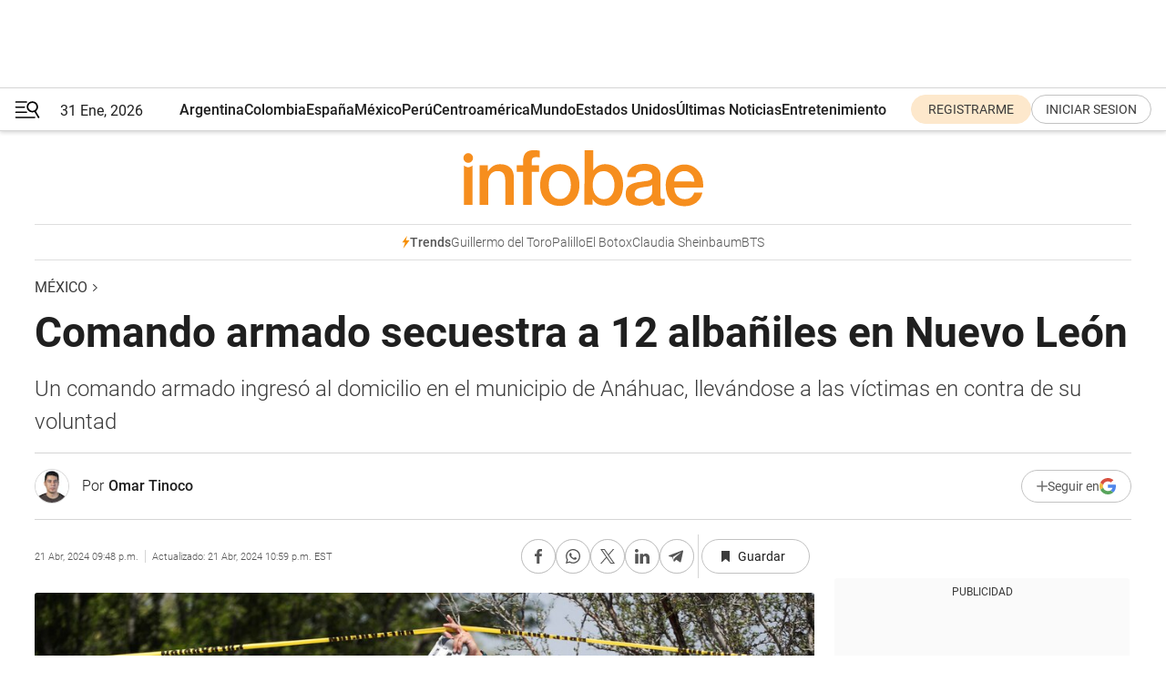

--- FILE ---
content_type: text/html; charset=utf-8
request_url: https://www.infobae.com/mexico/2024/04/22/comando-armado-secuestra-a-12-albaniles-en-nuevo-leon/
body_size: 46400
content:
<!DOCTYPE html><html lang="es" style="scroll-behavior:smooth"><head><meta charSet="UTF-8"/><meta name="MobileOptimized" content="width"/><meta name="HandheldFriendly" content="true"/><meta name="apple-mobile-web-app-capable" content="yes"/><meta name="apple-mobile-web-app-status-bar-style" content="blank-translucent"/><title>Comando armado secuestra a 12 albañiles en Nuevo León - Infobae</title><meta name="title" content="Comando armado secuestra a 12 albañiles en Nuevo León - Infobae"/><meta name="description" content="Un comando armado ingresó al domicilio en el municipio de Anáhuac, llevándose a las víctimas en contra de su voluntad"/><meta http-equiv="X-UA-Compatible" content="IE=edge,chrome=1"/><link rel="preload" as="font" type="font/woff2" crossorigin="" fetchpriority="high" href="https://www.infobae.com/assets/fonts/roboto-v30-latin-regular.woff2"/><link rel="preload" as="font" type="font/woff2" crossorigin="" fetchpriority="high" href="https://www.infobae.com/assets/fonts/roboto-v30-latin-300.woff2"/><link rel="preload" as="font" type="font/woff2" crossorigin="" fetchpriority="high" href="https://www.infobae.com/assets/fonts/roboto-v30-latin-500.woff2"/><link rel="preload" as="font" type="font/woff2" crossorigin="" fetchpriority="high" href="https://www.infobae.com/assets/fonts/roboto-v30-latin-700.woff2"/><link rel="preload" as="font" type="font/woff2" crossorigin="" fetchpriority="high" href="https://www.infobae.com/assets/fonts/roboto-v30-latin-italic.woff2"/><link rel="preload" as="font" type="font/woff2" crossorigin="" fetchpriority="high" href="https://www.infobae.com/assets/fonts/roboto-v30-latin-300italic.woff2"/><link rel="preload" as="font" type="font/woff2" crossorigin="" fetchpriority="high" href="https://www.infobae.com/assets/fonts/roboto-v30-latin-500italic.woff2"/><link rel="preload" as="font" type="font/woff2" crossorigin="" fetchpriority="high" href="https://www.infobae.com/assets/fonts/roboto-v30-latin-700italic.woff2"/><link rel="preload" href="/pf/resources/dist/infobae/css/main.css?d=3784" as="style"/><link rel="stylesheet" href="/pf/resources/dist/infobae/css/main.css?d=3784" media="screen, print"/><link rel="manifest" crossorigin="use-credentials" href="/pf/resources/manifest.json?d=3784"/><script type="application/javascript" id="polyfill-script">if(!Array.prototype.includes||!(window.Object && window.Object.assign)||!window.Promise||!window.Symbol||!window.fetch){document.write('<script type="application/javascript" src="/pf/dist/engine/polyfill.js?d=3784&mxId=00000000" defer=""><\/script>')}</script><script id="fusion-engine-react-script" type="application/javascript" src="/pf/dist/engine/react.js?d=3784&amp;mxId=00000000" defer=""></script><script id="fusion-engine-combinations-script" type="application/javascript" src="/pf/dist/components/combinations/default.js?d=3784&amp;mxId=00000000" defer=""></script><link rel="preconnect" href="https://sb.scorecardresearch.com/"/><link rel="preconnect" href="https://www.google-analytics.com/"/><link rel="preconnect" href="https://s.go-mpulse.net/"/><link rel="preconnect" href="https://fundingchoicesmessages.google.com/"/><link rel="preconnect" href="https://stats.g.doubleclick.net/"/><link rel="preconnect" href="https://www.googletagservices.com/"/><link id="fusion-template-styles" rel="stylesheet" type="text/css"/><link rel="preload" as="image" href="https://www.infobae.com/assets/images/logos/logo_infobae_naranja.svg"/><script src="/pf/resources/dist/infobae/js/main.js?d=3784" defer=""></script><script src="https://d1bl11pgu3tw3h.cloudfront.net/vendor/comscore/5.2.0/streamsense.min.js?org=infobae" defer=""></script><script src="https://sb.scorecardresearch.com/beacon.js" defer=""></script><script defer="">var _comscore = _comscore || []; _comscore.push({ c1: "2", c2: "8030908", options: { enableFirstPartyCookie: true, bypassUserConsentRequirementFor1PCookie: true } }); (function () { var s = document.createElement("script"), el = document.getElementsByTagName("script")[0]; s.async = true; s.src = "https://sb.scorecardresearch.com/cs/8030908/beacon.js"; el.parentNode.insertBefore(s, el); })();</script><script defer="">try{(function(i,s,o,g,r,a,m){i["GoogleAnalyticsObject"]=r;i[r]=i[r]||function(){(i[r].q=i[r].q||[]).push(arguments)},i[r].l=1*new Date;a=s.createElement(o),m=s.getElementsByTagName(o)[0];a.async=0;a.src=g;m.parentNode.insertBefore(a,m)})(window,document,"script","https://www.google-analytics.com/analytics.js","ga");ga("create","UA-759511-1","auto");ga("send","pageview");}catch(error){console.log("Error al inicializar gaScript:",error);}</script><script src="https://www.googletagmanager.com/gtag/js?id=G-Q2J791G3GV" async=""></script><script defer="">try{window.dataLayer = window.dataLayer || [];function gtag(){dataLayer.push(arguments);}gtag('js', new Date());gtag('config', 'G-Q2J791G3GV');}catch(error){console.log("Error al inicializar gaScript4:",error);}</script><script id="ebx" src="//applets.ebxcdn.com/ebx.js" async=""></script><script async="" src="https://functions.adnami.io/api/macro/adsm.macro.infobae.com.js"></script><script src="https://accounts.google.com/gsi/client" async="" defer=""></script><script>
  !function(e,o,n,i){if(!e){e=e||{},window.permutive=e,e.q=[];var t=function(){return([1e7]+-1e3+-4e3+-8e3+-1e11).replace(/[018]/g,function(e){return(e^(window.crypto||window.msCrypto).getRandomValues(new Uint8Array(1))[0]&15>>e/4).toString(16)})};e.config=i||{},e.config.apiKey=o,e.config.workspaceId=n,e.config.environment=e.config.environment||"production",(window.crypto||window.msCrypto)&&(e.config.viewId=t());for(var g=["addon","identify","track","trigger","query","segment","segments","ready","on","once","user","consent"],r=0;r<g.length;r++){var w=g[r];e[w]=function(o){return function(){var n=Array.prototype.slice.call(arguments,0);e.q.push({functionName:o,arguments:n})}}(w)}}}(window.permutive,"0cd2c32e-1a14-4e1f-96f0-a022c497b9cb","aa463839-b614-4c77-b5e9-6cdf10e1960c",{"consentRequired": true});
    window.googletag=window.googletag||{},window.googletag.cmd=window.googletag.cmd||[],window.googletag.cmd.push(function(){if(0===window.googletag.pubads().getTargeting("permutive").length){var e=window.localStorage.getItem("_pdfps");window.googletag.pubads().setTargeting("permutive",e?JSON.parse(e):[]);var o=window.localStorage.getItem("permutive-id");o&&(window.googletag.pubads().setTargeting("puid",o),window.googletag.pubads().setTargeting("ptime",Date.now().toString())),window.permutive.config.viewId&&window.googletag.pubads().setTargeting("prmtvvid",window.permutive.config.viewId),window.permutive.config.workspaceId&&window.googletag.pubads().setTargeting("prmtvwid",window.permutive.config.workspaceId)}});
    </script><script async="" src="https://a564e303-c351-48a1-b5d1-38585e343734.edge.permutive.app/aa463839-b614-4c77-b5e9-6cdf10e1960c-web.js"></script><script defer="">try{function classThemeChange(){const e=window.localStorage.getItem("theme"),a=document.querySelector("html");a.classList.contains("dark")||"dark"!==e||a.classList.add("dark"),a.classList.contains("dark")&&""===e&&a.classList.remove("dark")}window.addEventListener("themeChange",classThemeChange),classThemeChange();}catch(error){console.log("Error al inicializar themeJS:", error);}</script><script>try{(function(w,d,s,l,i){w[l]=w[l]||[];w[l].push({'gtm.start': new Date().getTime(),event:'gtm.js'});var f=d.getElementsByTagName(s)[0], j=d.createElement(s),dl=l!='dataLayer'?'&l='+l:'';j.async=true;j.src= 'https://www.googletagmanager.com/gtm.js?id='+i+dl;f.parentNode.insertBefore(j,f); })(window,document,'script','dataLayer','GTM-KTGQDC9');}catch(error){console.log("Error al inicializar gtmScript:",error);}</script><script>
  "undefined"!=typeof window&&(window.googlefc=window.googlefc||{},window.googlefc.callbackQueue=window.googlefc.callbackQueue||[],window.googlefc.callbackQueue.push({CONSENT_DATA_READY(){__tcfapi("addEventListener",2.2,(e,o)=>{if(o){console.log("Success getting consent data");let t=JSON.parse(localStorage.getItem("permutive-consent"));if(e?.gdprApplies){if(console.log("Country applies GDPR"),e?.eventStatus==="useractioncomplete"){console.log("First time modal");let n=e.purpose.consents["1"];n?(console.log("Consent accepted"),window.permutive.consent({opt_in:!0,token:"123"})):(console.log("Consent refused"),window.permutive.consent({opt_in:!1}))}else console.log("Consent already granted, skipping.")}else t?.opt_in?console.log("Consent already accepted for non-GDPR country, skipping."):(console.log("No previous consent found; automatically accepting consent."),window.permutive.consent({opt_in:!0,token:"123"}))}else console.error("Error getting consent data")})}}));
  </script><script defer="">try{!function(f,b,e,v,n,t,s) {if(f.fbq)return;n=f.fbq=function(){n.callMethod? n.callMethod.apply(n,arguments):n.queue.push(arguments)}; if(!f._fbq)f._fbq=n;n.push=n;n.loaded=!0;n.version='2.0'; n.queue=[];t=b.createElement(e);t.async=!0; t.src=v;s=b.getElementsByTagName(e)[0]; s.parentNode.insertBefore(t,s)}(window, document,'script', 'https://connect.facebook.net/en_US/fbevents.js'); fbq('init', '336383993555320'); fbq('track', 'PageView'); fbq('track', 'ViewContent');}catch(error){console.log("Error al inicializar facebookPixelRawCodeScript:",error);}</script><script src="https://cdn.onesignal.com/sdks/web/v16/OneSignalSDK.page.js" defer=""></script><script>const getCountry=(timeZone)=>{switch(timeZone){case 'America/Argentina/Buenos_Aires':case 'America/Argentina/Catamarca':case 'America/Argentina/ComodRivadavia':case 'America/Argentina/Cordoba':case 'America/Argentina/Jujuy':case 'America/Argentina/La_Rioja':case 'America/Argentina/Mendoza':case 'America/Argentina/Rio_Gallegos':case 'America/Argentina/Salta':case 'America/Argentina/San_Juan':case 'America/Argentina/San_Luis':case 'America/Argentina/Tucuman':case 'America/Argentina/Ushuaia':case 'America/Buenos_Aires':case 'America/Catamarca':case 'America/Cordoba':case 'America/Jujuy':case 'America/Mendoza':case 'America/Rosario':return'Argentina';case 'America/Bahia_Banderas':case 'America/Cancun':case 'America/Chihuahua':case 'America/Ciudad_Juarez':case 'America/Ensenada':case 'America/Hermosillo':case 'America/Matamoros':case 'America/Mazatlan':case 'America/Merida':case 'America/Mexico_City':case 'America/Monterrey':case 'America/Ojinaga':case 'America/Santa_Isabel':case 'America/Tijuana':case 'Mexico/BajaNorte':case 'Mexico/BajaSur':case 'Mexico/General':return'México';case 'Africa/Ceuta':case 'Atlantic/Canary':case 'Europe/Madrid':return'España';case 'America/Lima':return'Perú';case 'America/Bogota':return'Colombia';default:return'Otros'}};const country=getCountry(Intl.DateTimeFormat().resolvedOptions().timeZone);const getActionMessage=()=>{if(country==='Argentina'){return'Suscribite a nuestras notificaciones para recibir las últimas noticias de Argentina.'}
          if(country==='Otros'){return'Suscríbete a nuestras notificaciones para recibir las últimas noticias de todos los países.'}
          return'Suscríbete a nuestras notificaciones para recibir las últimas noticias de '+country+'.'};window.OneSignalDeferred=window.OneSignalDeferred||[];window.OneSignalDeferred.push(async(OneSignal)=>{await OneSignal.init({appId:'bef19c97-ed8d-479f-a038-e9d3da77d4c9',safari_web_id:'web.onesignal.auto.364542e4-0165-4e49-b6eb-0136f3f4eaa9',notifyButton:{enable:!1},allowLocalhostAsSecureOrigin:!0,serviceWorkerParam:{scope:'/'},serviceWorkerPath:'OneSignalSDKWorker.js',promptOptions:{slidedown:{prompts:[{type:'push',autoPrompt:!0,text:{actionMessage:getActionMessage(),acceptButton:'Suscribirse',cancelButton:'Después'},},],},},welcomeNotification:{title:'¡Bienvenido!',message:'Gracias por suscribirte a las notificaciones',url:'https://www.infobae.com/',},});OneSignal.User.addTag('region',country)})</script><link rel="dns-prefetch" href="https://sb.scorecardresearch.com/"/><link rel="dns-prefetch" href="https://www.google-analytics.com/"/><link rel="dns-prefetch" href="https://s.go-mpulse.net/"/><link rel="dns-prefetch" href="https://fundingchoicesmessages.google.com/"/><link rel="dns-prefetch" href="https://stats.g.doubleclick.net/"/><link rel="dns-prefetch" href="https://www.googletagservices.com/"/><meta name="viewport" content="width=device-width, initial-scale=1.0, user-scalable=yes, minimum-scale=0.5, maximum-scale=2.0"/><meta name="google-site-verification" content="DqMfuNB2bg-Ou_FEVXxZuzmDpPJ1ZVmOQVvwfJACGmM"/><link rel="canonical" href="https://www.infobae.com/mexico/2024/04/22/comando-armado-secuestra-a-12-albaniles-en-nuevo-leon/"/><link rel="amphtml" href="https://www.infobae.com/mexico/2024/04/22/comando-armado-secuestra-a-12-albaniles-en-nuevo-leon/?outputType=amp-type"/><meta property="keywords" content="Nuevo León,Secuestro,mexico-noticias"/><meta name="robots" content="index, follow"/><meta name="googlebot" content="index, follow"/><meta name="robots" content="max-image-preview:large"/><meta name="distribution" content="global"/><meta name="rating" content="general"/><meta name="language" content="es_ES"/><link rel="alternate" type="application/rss+xml" title="RSS de México - Infobae" href="https://www.infobae.com/arc/outboundfeeds/rss/category/mexico/"/><meta name="news_keywords" content="Nuevo León,Secuestro,mexico-noticias"/><meta property="article:section" content="México"/><meta property="article:published_time" content="2024-04-22T01:48:48.093Z"/><meta property="article:modified_time" content="2024-04-22T02:59:50.420Z"/><meta property="last_updated_date" content="2024-04-22T02:59:50.420Z"/><meta property="article:author" content="https://www.infobae.com/autor/omar-tinoco/"/><meta property="article:tag" content="Nuevo León"/><meta property="article:tag" content="Secuestro"/><meta property="article:tag" content="mexico-noticias"/><meta property="article:opinion" content="false"/><meta name="twitter:card" content="summary_large_image"/><meta name="twitter:creator" content="@infobae"/><meta name="twitter:description" content="Un comando armado ingresó al domicilio en el municipio de Anáhuac, llevándose a las víctimas en contra de su voluntad"/><meta name="twitter:image" content="https://www.infobae.com/resizer/v2/CMJJGFQEEXIUJON6IS2JV2OWJE.jpg?auth=827cabe7cf3f6d478fcff9377bbebaa4ace93616d66c411e1fc129b9abd440d2&amp;smart=true&amp;width=1024&amp;height=512&amp;quality=85"/><meta name="twitter:site" content="@infobae"/><meta name="twitter:title" content="Comando armado secuestra a 12 albañiles en Nuevo León"/><meta property="twitter:domain" content="infobae.com"/><meta property="twitter:url" content="https://www.infobae.com/mexico/2024/04/22/comando-armado-secuestra-a-12-albaniles-en-nuevo-leon/"/><meta property="og:title" content="Comando armado secuestra a 12 albañiles en Nuevo León"/><meta property="og:description" content="Un comando armado ingresó al domicilio en el municipio de Anáhuac, llevándose a las víctimas en contra de su voluntad"/><meta property="og:url" content="https://www.infobae.com/mexico/2024/04/22/comando-armado-secuestra-a-12-albaniles-en-nuevo-leon/"/><meta property="og:type" content="article"/><meta property="og:site_name" content="infobae"/><meta property="og:locale" content="es_LA"/><meta property="og:image" itemProp="image" content="https://www.infobae.com/resizer/v2/CMJJGFQEEXIUJON6IS2JV2OWJE.jpg?auth=827cabe7cf3f6d478fcff9377bbebaa4ace93616d66c411e1fc129b9abd440d2&amp;smart=true&amp;width=1200&amp;height=630&amp;quality=85"/><meta property="og:image:width" content="1200"/><meta property="og:image:height" content="630"/><meta property="fb:app_id" content="907935373302455"/><meta property="fb:pages" content="34839376970"/><meta property="fb:pages" content="436205896728888"/><meta property="fb:pages" content="142361755806396"/><meta name="isDFP" content="true"/><meta name="dfpPageType" content="nota"/><meta name="dfp_path" content="infobae/mexico"/><meta property="article:publisher" content="https://www.facebook.com/infobae"/><script type="application/ld+json">{"@context":"https://schema.org","@type":"NewsMediaOrganization","name":"Infobae","description":"El sitio de noticias en español más leído en el mundo. Con redacciones en Ciudad de México, Madrid, Bogotá, Lima y Buenos Aires; y corresponsales en las principales ciudades del mundo.","email":"contacto@infobae.com","url":"https://www.infobae.com","sameAs":["https://www.facebook.com/Infobae/","https://www.youtube.com/@Infobae","https://x.com/infobae","https://es.wikipedia.org/wiki/Infobae","https://whatsapp.com/channel/0029VaUrd33DOQIPc5yL4Z16"],"logo":{"@type":"ImageObject","url":"https://www.infobae.com/resizer/v2/NCYGYV4JW5CQHKEULJMKQU6MZU.png?auth=31eb621d6ad5fda030d6c893a4efe3120a76cc8178216c9c9a07fd3dd89a360f&width=255&height=60&quality=90","height":60,"width":255}}</script><script type="application/ld+json">{"@context":"https://schema.org","@type":"NewsArticle","headline":"Comando armado secuestra a 12 albañiles en Nuevo León","description":"Un comando armado ingresó al domicilio en el municipio de Anáhuac, llevándose a las víctimas en contra de su voluntad","articleBody":"La Fiscalía de Nuevo León investiga el probable secuestro de 12 personas, al parecer albañiles, del municipio de Anáhuac, por lo que la Fiscalía del estado ya inició una investigación. Los doce hombres, empleados de una empresa constructora, habrían sido privados ilegalmente de su libertad durante la madrugada de este domingo en un inmueble de la colonia Centro y de acuerdo con las autoridades el reporte se llevó a cabo aproximadamente a las 9 de la mañana. De acuerdo con los primeros datos, un comando armado de aproximadamente ocho hombres ingresó al domicilio ubicado en la calle Ingenieros, llevándose a las víctimas en contra de su voluntad. Al parecer, el comando tomó la carretera hacia Nuevo Laredo, Tamaulipas, ciudad fronteriza que se ubica a sólo 65 kilómetros de Anáhuac. Secuestros y asesinatos aquejan a Nuevo León Un miembro de la&nbsp;Fuerza Civil&nbsp;fue&nbsp;asesinado&nbsp;en&nbsp;Monterrey, específicamente en el área conocida como&nbsp;Los Altos, según un informe preliminar. El oficial, cuya identidad permanece en reserva, perdió la vida en su propio hogar poco antes de la medianoche, víctima de múltiples disparos efectuados por un agresor que irrumpió en su residencia. Los hechos se produjeron en la vivienda del servidor público, localizada en la confluencia de las calles&nbsp;La Barca&nbsp;y&nbsp;San Juan de los Lagos, según detalla la investigación. En el lugar del crimen, las autoridades hallaron ocho casquillos de bala, evidencia que ahora forma parte del cúmulo de pruebas recolectadas para esclarecer este violento suceso. La vulnerabilidad a la que están expuestos los operadores de justicia, aun estando fuera de servicio, queda subrayada por este lamentable incidente. Ante el reporte del homicidio, efectivos de la&nbsp;Policía de Monterrey&nbsp;respondieron de inmediato, procediendo a acordonar la escena para la conservación de los indicios. Subsecuentemente, la&nbsp;Fiscalía de Nuevo León&nbsp;tomó las riendas de la investigación, buscando determinar la identidad y el paradero del o los responsables. El análisis incluye la revisión de grabaciones de cámaras de seguridad en el perímetro, con el objetivo de captar el ataque y posiblemente identificar a los agresores. Este acto ha resonado profundamente en la comunidad, evidenciando los riesgos que enfrentan cotidianamente los integrantes de las fuerzas de seguridad. Mientras continúa la recopilación de datos, las autoridades han hecho un llamado a la colaboración ciudadana para esclarecer este crimen. Paralelamente, se ha incrementado la vigilancia en la zona para prevenir nuevos incidentes. Rescatan a migrantes en NL Un total de 47&nbsp;migrantes&nbsp;provenientes de Centroamérica y Sudamérica fueron&nbsp;rescatados&nbsp;en el estado de&nbsp;Nuevo León, mientras intentaban cruzar hacia Estados Unidos. Los rescatados se encontraban en la compañía de cuatro individuos sospechosos de&nbsp;tráfico de personas. Los operativos fueron llevados a cabo por agentes de la&nbsp;Policía Federal Ministerial (PFM), parte de la&nbsp;Agencia de Investigación Criminal (AIC), quienes localizaron a los migrantes en vehículos marcados con placas de&nbsp;Tabasco&nbsp;bajo condiciones precarias. Durante la inspección de los vehículos, los oficiales de la&nbsp;PFM&nbsp;hallaron a&nbsp;16 migrantes&nbsp;originarios de&nbsp;Honduras,&nbsp;Guatemala, y&nbsp;El Salvador, quienes no lograron demostrar su legalidad migratoria dentro de&nbsp;México. Estos migrantes fueron entregados a las autoridades correspondientes para el proceso adecuado. Por otro lado, los conductores de los automóviles, identificados como David “V” y Fernando “R”, fueron arrestados bajo la sospecha de participación en actividades de tráfico humano. Los organismos de seguridad, en colaboración con la&nbsp;AIC, continúan con las investigaciones para determinar la estructura y operaciones de las redes de tráfico de personas que operan en la región. Este incidente destaca la persistente problemática del tráfico humano en rutas migratorias claves hacia Estados Unidos, poniendo de manifiesto los continuos esfuerzos de las autoridades por combatir este delito y proteger a las víctimas potencialmente vulnerables.","url":"https://www.infobae.com/mexico/2024/04/22/comando-armado-secuestra-a-12-albaniles-en-nuevo-leon/","dateCreated":"2024-04-22T01:25:49Z","dateModified":"2024-04-22T02:59:50Z","datePublished":"2024-04-22T01:48:48Z","mainEntityOfPage":{"@type":"WebPage","@id":"https://www.infobae.com/mexico/2024/04/22/comando-armado-secuestra-a-12-albaniles-en-nuevo-leon/"},"articleSection":"México","creator":{"@type":"Person","name":"Omar Tinoco","url":"https://www.infobae.com/autor/omar-tinoco/"},"keywords":"Nuevo León,Secuestro,mexico-noticias","isAccessibleForFree":true,"copyrightYear":2024,"copyrightHolder":{"@type":"Organization","name":"Infobae","url":"https://www.infobae.com"},"inLanguage":"es-MX","contentLocation":{"@type":"Place","name":"México"},"publisher":{"@type":"Organization","name":"infobae","logo":{"@type":"ImageObject","url":"https://www.infobae.com/resizer/v2/NCYGYV4JW5CQHKEULJMKQU6MZU.png?auth=31eb621d6ad5fda030d6c893a4efe3120a76cc8178216c9c9a07fd3dd89a360f&width=255&height=60&quality=90","height":60,"width":255}},"author":{"@type":"Person","name":"Omar Tinoco","url":"https://www.infobae.com/autor/omar-tinoco/"},"image":[{"@type":"ImageObject","url":"https://www.infobae.com/resizer/v2/CMJJGFQEEXIUJON6IS2JV2OWJE.jpg?auth=827cabe7cf3f6d478fcff9377bbebaa4ace93616d66c411e1fc129b9abd440d2&smart=true&width=1200&height=675&quality=85","width":1200,"height":675},{"@type":"ImageObject","url":"https://www.infobae.com/resizer/v2/CMJJGFQEEXIUJON6IS2JV2OWJE.jpg?auth=827cabe7cf3f6d478fcff9377bbebaa4ace93616d66c411e1fc129b9abd440d2&smart=true&width=1200&height=900&quality=85","width":1200,"height":900},{"@type":"ImageObject","url":"https://www.infobae.com/resizer/v2/CMJJGFQEEXIUJON6IS2JV2OWJE.jpg?auth=827cabe7cf3f6d478fcff9377bbebaa4ace93616d66c411e1fc129b9abd440d2&smart=true&width=1200&height=1200&quality=85","width":1200,"height":1200}]}</script><script type="application/ld+json">{"@context":"https://schema.org","@type":"BreadcrumbList","itemListElement":[{"@type":"ListItem","position":1,"item":{"@id":"https://www.infobae.com","name":"Infobae"}},{"@type":"ListItem","position":2,"item":{"@id":"https://www.infobae.com/mexico","name":"México"}}]}</script><link rel="shortcut icon" type="image/x-icon" href="/pf/resources/favicon/favicon-32x32.png?d=3784"/><link rel="icon" sizes="16x16" type="image/png" href="/pf/resources/favicon/favicon-16x16.png?d=3784"/><link rel="icon" type="image/png" sizes="32x32" href="/pf/resources/favicon/favicon-32x32.png?d=3784"/><link rel="apple-touch-icon" href="/pf/resources/favicon/apple-touch-icon.png?d=3784"/><link rel="apple-touch-icon-precomposed" href="/pf/resources/favicon/apple-touch-icon-precomposed.png?d=3784"/><link rel="apple-touch-icon-120x120" href="/pf/resources/favicon/apple-touch-icon-120x120.png?d=3784"/><link rel="apple-touch-icon-120x120-precomposed" href="/pf/resources/favicon/apple-touch-icon-120x120-precomposed.png?d=3784"/><link rel="apple-touch-icon-152x152" href="/pf/resources/favicon/apple-touch-icon-152x152.png?d=3784"/><link rel="apple-touch-icon-152x152-precomposed" href="/pf/resources/favicon/apple-touch-icon-152x152-precomposed.png?d=3784"/><link rel="shortcut icon" sizes="192x192" href="/pf/resources/favicon/android-chrome-192x192.png?d=3784"/><link rel="shortcut icon" sizes="512x512" href="/pf/resources/favicon/android-chrome-512x512.png?d=3784"/><script async="" src="https://www.google.com/adsense/search/ads.js"></script><script>
        (function(g,o){
          g[o] = g[o] || function () {
            (g[o]['q'] = g[o]['q'] || []).push(arguments)
          }, g[o]['t'] = 1 * new Date
        })(window,'_googCsa');
      </script>
<script>(window.BOOMR_mq=window.BOOMR_mq||[]).push(["addVar",{"rua.upush":"false","rua.cpush":"true","rua.upre":"false","rua.cpre":"true","rua.uprl":"false","rua.cprl":"false","rua.cprf":"false","rua.trans":"SJ-ecaf9457-0afc-4cdf-88f1-02919c6a7296","rua.cook":"false","rua.ims":"false","rua.ufprl":"false","rua.cfprl":"true","rua.isuxp":"false","rua.texp":"norulematch","rua.ceh":"false","rua.ueh":"false","rua.ieh.st":"0"}]);</script>
                              <script>!function(e){var n="https://s.go-mpulse.net/boomerang/";if("False"=="True")e.BOOMR_config=e.BOOMR_config||{},e.BOOMR_config.PageParams=e.BOOMR_config.PageParams||{},e.BOOMR_config.PageParams.pci=!0,n="https://s2.go-mpulse.net/boomerang/";if(window.BOOMR_API_key="C7HNE-7B57D-WM7L2-K2VFG-FX3EW",function(){function e(){if(!o){var e=document.createElement("script");e.id="boomr-scr-as",e.src=window.BOOMR.url,e.async=!0,i.parentNode.appendChild(e),o=!0}}function t(e){o=!0;var n,t,a,r,d=document,O=window;if(window.BOOMR.snippetMethod=e?"if":"i",t=function(e,n){var t=d.createElement("script");t.id=n||"boomr-if-as",t.src=window.BOOMR.url,BOOMR_lstart=(new Date).getTime(),e=e||d.body,e.appendChild(t)},!window.addEventListener&&window.attachEvent&&navigator.userAgent.match(/MSIE [67]\./))return window.BOOMR.snippetMethod="s",void t(i.parentNode,"boomr-async");a=document.createElement("IFRAME"),a.src="about:blank",a.title="",a.role="presentation",a.loading="eager",r=(a.frameElement||a).style,r.width=0,r.height=0,r.border=0,r.display="none",i.parentNode.appendChild(a);try{O=a.contentWindow,d=O.document.open()}catch(_){n=document.domain,a.src="javascript:var d=document.open();d.domain='"+n+"';void(0);",O=a.contentWindow,d=O.document.open()}if(n)d._boomrl=function(){this.domain=n,t()},d.write("<bo"+"dy onload='document._boomrl();'>");else if(O._boomrl=function(){t()},O.addEventListener)O.addEventListener("load",O._boomrl,!1);else if(O.attachEvent)O.attachEvent("onload",O._boomrl);d.close()}function a(e){window.BOOMR_onload=e&&e.timeStamp||(new Date).getTime()}if(!window.BOOMR||!window.BOOMR.version&&!window.BOOMR.snippetExecuted){window.BOOMR=window.BOOMR||{},window.BOOMR.snippetStart=(new Date).getTime(),window.BOOMR.snippetExecuted=!0,window.BOOMR.snippetVersion=12,window.BOOMR.url=n+"C7HNE-7B57D-WM7L2-K2VFG-FX3EW";var i=document.currentScript||document.getElementsByTagName("script")[0],o=!1,r=document.createElement("link");if(r.relList&&"function"==typeof r.relList.supports&&r.relList.supports("preload")&&"as"in r)window.BOOMR.snippetMethod="p",r.href=window.BOOMR.url,r.rel="preload",r.as="script",r.addEventListener("load",e),r.addEventListener("error",function(){t(!0)}),setTimeout(function(){if(!o)t(!0)},3e3),BOOMR_lstart=(new Date).getTime(),i.parentNode.appendChild(r);else t(!1);if(window.addEventListener)window.addEventListener("load",a,!1);else if(window.attachEvent)window.attachEvent("onload",a)}}(),"".length>0)if(e&&"performance"in e&&e.performance&&"function"==typeof e.performance.setResourceTimingBufferSize)e.performance.setResourceTimingBufferSize();!function(){if(BOOMR=e.BOOMR||{},BOOMR.plugins=BOOMR.plugins||{},!BOOMR.plugins.AK){var n="true"=="true"?1:0,t="",a="gqhu5iqx3thii2l6lcra-f-454de59f9-clientnsv4-s.akamaihd.net",i="false"=="true"?2:1,o={"ak.v":"39","ak.cp":"619111","ak.ai":parseInt("650669",10),"ak.ol":"0","ak.cr":9,"ak.ipv":4,"ak.proto":"h2","ak.rid":"33c50d97","ak.r":41406,"ak.a2":n,"ak.m":"dscr","ak.n":"ff","ak.bpcip":"52.15.78.0","ak.cport":38058,"ak.gh":"23.216.9.134","ak.quicv":"","ak.tlsv":"tls1.3","ak.0rtt":"","ak.0rtt.ed":"","ak.csrc":"-","ak.acc":"","ak.t":"1769887906","ak.ak":"hOBiQwZUYzCg5VSAfCLimQ==Y8141O8yy9wCLhPJSkVOFTjq3XCLHbaiLzFh4Ysym2I8oReL3C+7rk9yDo9c+oa9pzonAxLm+xBuytNUt1mOxWGHKwXataCgbuNWXAnFLdPIhhgw7z1kiPH0FwzH4zynm9dJ1brv/KBSjYf9juHKzuSSb2pcXhJfPCoGhJeeP0NWjiMQtFRByVbe42bSyjnweasRrtBkBBZgUAUe6cYLQ2rXya1U5l4H99+dmspCbqRAJFN5F/Sj7R+bV5M2z6lUjml+FBYS54V/JRKpwcxCKXyPV+q6zK7tW4k4P3vATft88tsqZqADgzmlxySyX/xDlqpnv7BGwxFTFwdbJFY+WKGfuqipBAx6Xu+9lMX/1UMmsbTUptG2bQFmdWPtU0/yZ6+nh19HT1xS7g3dR5zATdd+fLXfSt+1q/B7+430pM8=","ak.pv":"136","ak.dpoabenc":"","ak.tf":i};if(""!==t)o["ak.ruds"]=t;var r={i:!1,av:function(n){var t="http.initiator";if(n&&(!n[t]||"spa_hard"===n[t]))o["ak.feo"]=void 0!==e.aFeoApplied?1:0,BOOMR.addVar(o)},rv:function(){var e=["ak.bpcip","ak.cport","ak.cr","ak.csrc","ak.gh","ak.ipv","ak.m","ak.n","ak.ol","ak.proto","ak.quicv","ak.tlsv","ak.0rtt","ak.0rtt.ed","ak.r","ak.acc","ak.t","ak.tf"];BOOMR.removeVar(e)}};BOOMR.plugins.AK={akVars:o,akDNSPreFetchDomain:a,init:function(){if(!r.i){var e=BOOMR.subscribe;e("before_beacon",r.av,null,null),e("onbeacon",r.rv,null,null),r.i=!0}return this},is_complete:function(){return!0}}}}()}(window);</script></head><body class="nd-body"><noscript><img src="https://sb.scorecardresearch.com/p?c1=2&amp;c2=8030908&amp;cv=4.4.0&amp;cj=1"/></noscript><noscript><iframe src="https://www.googletagmanager.com/ns.html?id=GTM-KTGQDC9" height="0" width="0" style="display:none;visibility:hidden"></iframe></noscript><noscript><img height="1" width="1" style="display:none" src="https://www.facebook.com/tr?id=336383993555320&ev=PageView&noscript=1"/></noscript><div id="fusion-app" class="fusion-app | infobae grid"><div class="article-right-rail-centered "><div class="article-right-rail-centered-layout "><nav><div class="interstitial_800x600 ad-wrapper"><div id="infobae_mexico_nota_interstitial_800x600" class="ad-interstitial-bg hide"></div><div class="dfpAd ad-interstitial"><button id="infobae_mexico_nota_interstitial_800x600_close" aria-label="infobae_mexico_nota_interstitial_800x600" class="close_ad hide"><i class="close"></i></button><div id="infobae/mexico/nota/interstitial_800x600" class="infobae/mexico/nota/interstitial_800x600 arcad"></div></div></div><div style="position:relative"><div class="masthead-navbar " id="mastheadnavbar"><div class="site-header" id="siteheader"><div class="sticky-navbar-ad-container"><div class="top_banner_970x80 ad-wrapper"><div class="dfpAd ad-top-banner"><div id="infobae/mexico/nota/top_banner_970x80" class="infobae/mexico/nota/top_banner_970x80 arcad"></div></div></div></div><div class="sectionnav-container"><span aria-label="Menu" class="hamburger hamburger-wrapper close" role="button" tabindex="-1"><svg viewBox="0 0 28 20" id="hamburger-icon" xmlns="http://www.w3.org/2000/svg" class="hamburger-icon" data-name="hamburger-icon" fill=""><path d="M27.8061 18.2936L23.9009 11.7199C26.6545 9.62581 27.2345 5.75713 25.1799 2.96266C23.0598 0.111715 18.9446 -0.552677 15.9985 1.50445C14.5751 2.49996 13.6279 3.97419 13.3517 5.66252C13.0628 7.34757 13.4737 9.04405 14.498 10.4274C16.2587 12.8169 19.499 13.7133 22.2858 12.6261L26.1944 19.1875C26.3514 19.4517 26.5513 19.6089 26.7784 19.668C26.9927 19.7238 27.2342 19.6816 27.4707 19.5593C28.2062 19.1465 28.0218 18.6387 27.8221 18.2846L27.8061 18.2936ZM24.3917 7.88058C24.0673 9.0572 23.2806 10.0477 22.1932 10.6578C21.1218 11.259 19.8172 11.4316 18.6191 11.1196C16.1094 10.466 14.6138 7.94849 15.2862 5.50947C15.9587 3.07045 18.5492 1.61694 21.0589 2.27047C23.5686 2.92401 25.0642 5.44156 24.3917 7.88058Z" fill=""></path><path d="M0 1.129C0 0.675362 0.371315 0.307617 0.829355 0.307617H12.9866C13.4446 0.307617 13.8159 0.675362 13.8159 1.129C13.8159 1.58264 13.4446 1.95038 12.9866 1.95038H0.829355C0.371315 1.95038 0 1.58264 0 1.129ZM0 7.04295C0 6.58931 0.371315 6.22157 0.829355 6.22157H10.5951C11.0531 6.22157 11.4245 6.58931 11.4245 7.04295C11.4245 7.49659 11.0531 7.86433 10.5951 7.86433H0.829355C0.371315 7.86433 0 7.49659 0 7.04295ZM0 12.9569C0 12.5033 0.371315 12.1355 0.829355 12.1355H12.9866C13.4446 12.1355 13.8159 12.5033 13.8159 12.9569C13.8159 13.4105 13.4446 13.7783 12.9866 13.7783H0.829355C0.371315 13.7783 0 13.4105 0 12.9569ZM0 18.8709C0 18.4172 0.371315 18.0495 0.829355 18.0495H22.4792C22.9372 18.0495 23.3086 18.4172 23.3086 18.8709C23.3086 19.3245 22.9372 19.6922 22.4792 19.6922H0.829355C0.371315 19.6922 0 19.3245 0 18.8709Z" fill=""></path></svg></span><a aria-label="infobae" class="site-logo" href="https://www.infobae.com/"><span class="site-logo"><img alt="Infobae" class="logo-image" height="25px" src="https://www.infobae.com/assets/images/logos/logo_infobae_naranja.svg" width="105px" fetchpriority="high" loading="eager"/></span></a><p class="date-info">31 Ene, 2026</p><div class="login-register-container"></div></div></div><nav class="content side-menu" id="side-menu" style="top:undefinedpx;height:calc(100vh - undefinedpx)"><div class="side-menu-sticky-items"><div class="queryly_searchicon_img"><label for="queryly_toggle" id="queryly-label"><button>Buscar en todo el sitio<svg id="search-icon" data-name="search-icon" xmlns="http://www.w3.org/2000/svg" viewBox="0 0 30 30"><path d="M20.35,17.59a10.43,10.43,0,1,0-3.21,3l7.7,7.65a2.19,2.19,0,1,0, 3.17-3l-.08-.07Zm-8.53.72a6.74,6.74,0,1,1,6.74-6.75,6.74,6.74,0,0,1-6.74,6.75Zm0,0"></path></svg></button></label></div></div><div class="dropdown"><div id="dropdown-item-ctn0" class="dropdown-item-ctn"><a class="item non-bold" href="https://www.infobae.com/?noredirect" rel="noopener noreferrer">Argentina</a></div><div id="dropdown-body0" class="dropdown-body"></div></div><div class="dropdown"><div id="dropdown-item-ctn2" class="dropdown-item-ctn"><a class="item non-bold" href="https://www.infobae.com/colombia/" rel="noopener noreferrer">Colombia</a></div><div id="dropdown-body2" class="dropdown-body"></div></div><div class="dropdown"><div id="dropdown-item-ctn4" class="dropdown-item-ctn"><a class="item non-bold" href="https://www.infobae.com/espana/" rel="noopener noreferrer">España</a></div><div id="dropdown-body4" class="dropdown-body"></div></div><div class="dropdown"><div id="dropdown-item-ctn6" class="dropdown-item-ctn"><a class="item non-bold" href="https://www.infobae.com/mexico/" rel="noopener noreferrer">México</a></div><div id="dropdown-body6" class="dropdown-body"></div></div><div class="dropdown"><div id="dropdown-item-ctn8" class="dropdown-item-ctn"><a class="item non-bold" href="https://www.infobae.com/peru/" rel="noopener noreferrer">Perú</a></div><div id="dropdown-body8" class="dropdown-body"></div></div><div class="dropdown"><div id="dropdown-item-ctn10" class="dropdown-item-ctn"><a class="item non-bold" href="https://www.infobae.com/centroamerica/" rel="noopener noreferrer">Centroamérica</a></div><div id="dropdown-body10" class="dropdown-body"></div></div><div class="dropdown"><div id="dropdown-item-ctn12" class="dropdown-item-ctn"><a class="item" href="https://www.infobae.com/america/" rel="noopener noreferrer">Mundo</a><div aria-label="Menu Item" class="icon-dropdown" role="button" tabindex="-1"><svg id="down-icon0" width="12" height="12" viewBox="0 0 12 8" fill="none" xmlns="http://www.w3.org/2000/svg" class="icon-drop "><path d="M-9.87742e-07 1.167C-9.69427e-07 0.748023 0.335182 0.41284 0.754162 0.41284C0.969636 0.41284 1.17314 0.496636 1.31679 0.652256L5.98541 5.72789L10.654 0.652257C10.9294 0.341015 11.4082 0.293132 11.7314 0.568461C12.0546 0.84379 12.0905 1.32262 11.8152 1.64584C11.8032 1.65781 11.7913 1.68175 11.7793 1.69372L6.54804 7.36789C6.26074 7.67913 5.78191 7.6911 5.47067 7.41577C5.4587 7.4038 5.44673 7.39183 5.42278 7.36789L0.203504 1.68175C0.071824 1.5381 -9.96114e-07 1.35853 -9.87742e-07 1.167Z" fill="#9B9B9B"></path></svg></div></div><div id="dropdown-body12" class="dropdown-body"><a class="dropdown-item" href="https://www.infobae.com/venezuela/"><span class="dropdown-submenu">Venezuela</span></a><a class="dropdown-item" href="https://www.infobae.com/economist/"><span class="dropdown-submenu">The economist</span></a><a class="dropdown-item" href="https://www.infobae.com/wapo/"><span class="dropdown-submenu">The Washington Post</span></a><a class="dropdown-item" href="https://www.infobae.com/america/realeza/"><span class="dropdown-submenu">Realeza</span></a></div></div><div class="dropdown"><div id="dropdown-item-ctn14" class="dropdown-item-ctn"><a class="item non-bold" href="https://www.infobae.com/estados-unidos/" rel="noopener noreferrer">Estados Unidos</a></div><div id="dropdown-body14" class="dropdown-body"></div></div><div class="dropdown"><div id="dropdown-item-ctn16" class="dropdown-item-ctn"><a class="item non-bold" href="https://www.infobae.com/mexico/ultimas-noticias/" rel="noopener noreferrer">Últimas Noticias</a></div><div id="dropdown-body16" class="dropdown-body"></div></div><div class="dropdown"><div id="dropdown-item-ctn18" class="dropdown-item-ctn"><a class="item non-bold" href="https://www.infobae.com/tag/mexico-entretenimiento/" rel="noopener noreferrer">Entretenimiento</a></div><div id="dropdown-body18" class="dropdown-body"></div></div><div class="dropdown"><div id="dropdown-item-ctn20" class="dropdown-item-ctn"><a class="item non-bold" href="https://www.infobae.com/mexico/deportes/" rel="noopener noreferrer">México Deportes</a></div><div id="dropdown-body20" class="dropdown-body"></div></div><div class="dropdown"><div id="dropdown-item-ctn22" class="dropdown-item-ctn"><a class="item non-bold" href="https://www.infobae.com/tag/narco-en-mexico/" rel="noopener noreferrer">Narco en México</a></div><div id="dropdown-body22" class="dropdown-body"></div></div><div class="dropdown"><div id="dropdown-item-ctn24" class="dropdown-item-ctn"><a class="item non-bold" href="https://www.infobae.com/tag/mexico-virales/" rel="noopener noreferrer">Virales</a></div><div id="dropdown-body24" class="dropdown-body"></div></div><div class="dropdown"><div id="dropdown-item-ctn26" class="dropdown-item-ctn"><a class="item non-bold" href="https://www.infobae.com/tag/mexico-opinion/" rel="noopener noreferrer">Opinión</a></div><div id="dropdown-body26" class="dropdown-body"></div></div><div class="dropdown"><div id="dropdown-item-ctn28" class="dropdown-item-ctn"><a class="item non-bold" href="https://www.infobae.com/cultura/" rel="noopener noreferrer">Cultura</a></div><div id="dropdown-body28" class="dropdown-body"></div></div><div class="dropdown"><div id="dropdown-item-ctn30" class="dropdown-item-ctn"><a class="item" href="https://www.infobae.com/tendencias/" rel="noopener noreferrer">Tendencias</a><div aria-label="Menu Item" class="icon-dropdown" role="button" tabindex="-1"><svg id="down-icon0" width="12" height="12" viewBox="0 0 12 8" fill="none" xmlns="http://www.w3.org/2000/svg" class="icon-drop "><path d="M-9.87742e-07 1.167C-9.69427e-07 0.748023 0.335182 0.41284 0.754162 0.41284C0.969636 0.41284 1.17314 0.496636 1.31679 0.652256L5.98541 5.72789L10.654 0.652257C10.9294 0.341015 11.4082 0.293132 11.7314 0.568461C12.0546 0.84379 12.0905 1.32262 11.8152 1.64584C11.8032 1.65781 11.7913 1.68175 11.7793 1.69372L6.54804 7.36789C6.26074 7.67913 5.78191 7.6911 5.47067 7.41577C5.4587 7.4038 5.44673 7.39183 5.42278 7.36789L0.203504 1.68175C0.071824 1.5381 -9.96114e-07 1.35853 -9.87742e-07 1.167Z" fill="#9B9B9B"></path></svg></div></div><div id="dropdown-body30" class="dropdown-body"><a class="dropdown-item" href="https://www.infobae.com/tendencias/estar-mejor/"><span class="dropdown-submenu">Estar Mejor</span></a></div></div><div class="dropdown"><div id="dropdown-item-ctn32" class="dropdown-item-ctn"><a class="item non-bold" href="https://www.infobae.com/podcasts/" rel="noopener noreferrer">Podcasts</a></div><div id="dropdown-body32" class="dropdown-body"></div></div><div class="dropdown"><div id="dropdown-item-ctn34" class="dropdown-item-ctn"><a class="item non-bold" href="https://www.infobae.com/malditos-nerds/" rel="noopener noreferrer">Malditos Nerds</a></div><div id="dropdown-body34" class="dropdown-body"></div></div><div class="dropdown"><div id="dropdown-item-ctn36" class="dropdown-item-ctn"><a class="item non-bold" href="https://www.infobae.com/tag/mexico-salud/" rel="noopener noreferrer">Salud</a></div><div id="dropdown-body36" class="dropdown-body"></div></div><div class="dropdown"><div id="dropdown-item-ctn38" class="dropdown-item-ctn"><a class="item non-bold" href="https://www.infobae.com/tecno/" rel="noopener noreferrer">Tecno</a></div><div id="dropdown-body38" class="dropdown-body"></div></div><div class="dark-mode-btn "><div class="dark-mode-btn__container "><div class="dark-mode-btn__toggler "><div class="dark-mode-btn__circle "></div><svg class="light-icon" width="12" height="12" viewBox="0 0 12 12" fill="none" xmlns="http://www.w3.org/2000/svg"><path d="M12 6.10608C11.8953 6.34856 11.7107 6.445 11.4462 6.43122C11.2092 6.41745 10.9722 6.43122 10.738 6.42847C10.4762 6.42847 10.2861 6.24385 10.2861 6.00137C10.2861 5.75614 10.4762 5.57703 10.738 5.57428C10.975 5.57428 11.2119 5.5853 11.4462 5.57152C11.7107 5.55499 11.8925 5.65418 12 5.89666V6.11159V6.10608Z" fill="#1F1F1F"></path><path d="M5.89114 12C5.64866 11.8953 5.55222 11.7107 5.566 11.4462C5.57978 11.2092 5.566 10.9722 5.56876 10.738C5.56876 10.4762 5.75337 10.2861 5.99585 10.2861C6.23833 10.2861 6.42295 10.4762 6.42295 10.738C6.42295 10.975 6.41192 11.2119 6.4257 11.4462C6.44223 11.7107 6.34304 11.8925 6.10056 12H5.88563H5.89114Z" fill="#1F1F1F"></path><path d="M5.99859 2.57084C7.89158 2.57084 9.43188 4.11389 9.42636 6.00414C9.42361 7.88887 7.88331 9.42642 5.99859 9.42642C4.10835 9.42642 2.5653 7.88336 2.57081 5.99036C2.57357 4.10563 4.11386 2.56808 5.99859 2.56808V2.57084ZM6.00685 3.42778C4.5878 3.42503 3.43051 4.57681 3.42775 5.99036C3.425 7.40942 4.57678 8.56672 5.99032 8.56947C7.40938 8.57223 8.56666 7.42045 8.56942 6.00414C8.57218 4.58508 7.4204 3.42778 6.0041 3.42503L6.00685 3.42778Z" fill="#1F1F1F"></path><path d="M6.42851 0.856948C6.42851 0.994721 6.42851 1.13249 6.42851 1.27302C6.423 1.52377 6.24114 1.7139 6.00417 1.7139C5.7672 1.7139 5.57708 1.52652 5.57432 1.27853C5.57157 0.997476 5.57157 0.716419 5.57432 0.435362C5.57432 0.184616 5.76445 0 6.00417 0C6.23563 0 6.423 0.187371 6.42851 0.429852C6.43127 0.573135 6.42851 0.716419 6.42851 0.856948Z" fill="#1F1F1F"></path><path d="M0.851433 6.4285C0.713661 6.4285 0.575889 6.4285 0.435361 6.4285C0.18737 6.42299 0 6.23562 0 5.9959C0 5.75617 0.18737 5.57431 0.440872 5.57155C0.716416 5.5688 0.994717 5.57155 1.27026 5.57155C1.52101 5.57155 1.71113 5.75893 1.71389 5.9959C1.71389 6.23838 1.52652 6.42575 1.26475 6.4285C1.12698 6.4285 0.989206 6.4285 0.848678 6.4285H0.851433Z" fill="#1F1F1F"></path><path d="M1.6312 2.11615C1.63671 1.88745 1.71662 1.75519 1.87368 1.67804C2.03074 1.60088 2.19607 1.60915 2.32558 1.72763C2.52672 1.90949 2.71961 2.10238 2.90422 2.30352C3.05301 2.4661 3.03097 2.7196 2.87667 2.87391C2.7196 3.02821 2.46886 3.05025 2.30629 2.90146C2.1079 2.72235 1.92053 2.52947 1.73867 2.33384C1.67805 2.26495 1.65325 2.163 1.63396 2.11891L1.6312 2.11615Z" fill="#1F1F1F"></path><path d="M9.8865 1.63127C10.1152 1.63953 10.2475 1.71944 10.3246 1.8765C10.4018 2.03632 10.388 2.19889 10.2695 2.32564C10.0877 2.52679 9.89477 2.71967 9.69362 2.90153C9.52829 3.05033 9.27755 3.02553 9.12324 2.86847C8.96894 2.71141 8.9524 2.46066 9.1012 2.29809C9.28306 2.10245 9.47319 1.91232 9.66882 1.73322C9.73495 1.6726 9.83966 1.65055 9.8865 1.63127Z" fill="#1F1F1F"></path><path d="M1.63124 9.87282C1.65604 9.82597 1.69186 9.71576 1.7635 9.6386C1.92332 9.4595 2.09691 9.29141 2.27326 9.12609C2.44961 8.95525 2.70587 8.96076 2.87395 9.12609C3.04203 9.29141 3.04754 9.55043 2.8767 9.72678C2.70862 9.90313 2.53503 10.0767 2.35592 10.2476C2.22091 10.3771 2.05558 10.4074 1.88474 10.3302C1.71942 10.2558 1.63675 10.1208 1.62849 9.87557L1.63124 9.87282Z" fill="#1F1F1F"></path><path d="M10.3716 9.89209C10.3605 10.1208 10.2779 10.2531 10.1208 10.3275C9.96099 10.4019 9.80117 10.3881 9.67167 10.2696C9.47603 10.0877 9.28591 9.90036 9.10405 9.70197C8.94974 9.53389 8.97178 9.27763 9.13436 9.12057C9.29142 8.96902 9.54216 8.95248 9.70473 9.10403C9.89762 9.28314 10.085 9.46775 10.2613 9.66339C10.3247 9.73503 10.3495 9.8425 10.3716 9.89209Z" fill="#1F1F1F"></path></svg><svg class="dark-icon" width="12" height="12" viewBox="0 0 12 12" fill="none" xmlns="http://www.w3.org/2000/svg"><path d="M0 5.6173C0.0203122 5.43051 0.0372386 5.24373 0.0643215 5.06034C0.314839 3.37929 1.12056 2.02766 2.4747 1.00545C3.0773 0.550379 3.74422 0.227753 4.46869 0.0205937C4.65488 -0.0337432 4.83769 0.0205937 4.93925 0.17002C5.0442 0.319447 5.04081 0.492646 4.90878 0.659052C4.52624 1.14129 4.25202 1.67447 4.09968 2.27218C3.82885 3.33175 3.90671 4.36075 4.36374 5.3558C4.84785 6.40178 5.62648 7.15571 6.67594 7.61078C7.44104 7.94359 8.24337 8.04887 9.07278 7.93341C9.89881 7.81794 10.6267 7.48852 11.28 6.97232C11.3647 6.9044 11.473 6.83988 11.578 6.8229C11.8589 6.77875 12.0519 7.00628 11.9876 7.28136C11.754 8.25264 11.3241 9.12542 10.6673 9.88274C9.8785 10.7929 8.90352 11.4279 7.74572 11.7506C5.92101 12.26 4.20463 11.9917 2.64059 10.9219C1.29998 10.005 0.470565 8.72808 0.128643 7.13533C0.0744772 6.88742 0.0575511 6.63272 0.0236975 6.38141C0.0169267 6.34066 0.0101555 6.2999 0.0033848 6.25575C0.0033848 6.0452 0.0033848 5.83125 0.0033848 5.62069L0 5.6173ZM3.63589 1.2228C1.77732 2.17709 0.51119 4.33359 0.897122 6.72441C1.28644 9.1424 3.23303 10.9491 5.68742 11.1563C8.04025 11.3566 9.99699 9.95746 10.8399 8.24584C8.6293 9.16617 6.55069 8.9692 4.80045 7.26778C3.04683 5.55956 2.78277 3.48118 3.63927 1.2228H3.63589Z" fill="white"></path>;</svg></div></div></div></nav><nav class="right-panel " id="right-panel" style="height:calc(100vh - undefinedpx)"><div class="right-panel__header"><div class="right-panel__user-data"><div class="right-panel__content-avatar"><div class="user-default-avatar-ctn"><svg class="user-default-avatar" viewBox="0 0 32 32" fill="none" xmlns="http://www.w3.org/2000/svg"><path d="M24.544 27.9848C24.544 26.7713 24.5689 25.6161 24.544 24.4608C24.411 21.9425 22.3996 19.9311 19.8813 19.8064C17.3381 19.7649 14.7948 19.7649 12.2515 19.8064C9.63345 19.8563 7.51406 21.9674 7.44757 24.5855C7.42264 25.5745 7.43926 26.5636 7.43095 27.5443V28.0263C3.00101 24.8764 0.665526 19.5405 1.34706 14.1464C2.36935 6.05951 9.75812 0.32469 17.845 1.34698C23.8292 2.10331 28.7578 6.4252 30.2788 12.2681C31.8496 18.194 29.564 24.4691 24.544 27.9848M15.9833 6.50001C13.1575 6.50832 10.8801 8.80225 10.8885 11.6281C10.8968 14.4539 13.1907 16.7313 16.0165 16.7229C18.8424 16.7146 21.1197 14.4207 21.1114 11.5949C21.1114 11.5949 21.1114 11.5865 21.1114 11.5782C21.0948 8.76069 18.8008 6.4917 15.9833 6.50001" fill="#D5D5D5"></path><circle cx="16" cy="16" r="15.75" stroke="#777777" stroke-width="0.5"></circle></svg></div></div><div class="right-panel__content-info"><span>Bienvenido</span><span>Por favor, ingresa a tu cuenta.</span></div></div><div class="right-panel__auth-buttons"><button aria-label="Registrarme" class="right-panel__auth-buttons-register">REGISTRARME</button><button aria-label="Iniciar sesión" class="right-panel__auth-buttons-login">INICIAR SESIÓN</button></div></div></nav></div></div><div class="width_full" style="height:falsepx"></div></nav><div class="article-right-rail-centered-content"><aside class="article-right-rail-centered-left-span span-rail" data-element="span-rail"><div class="span-section"><div class="megalateral_2_250x600 ad-wrapper ad-desktop"><div class="dfpAd ad-megalateral"><div id="infobae/mexico/nota/megalateral_2_250x600" class="infobae/mexico/nota/megalateral_2_250x600 arcad"></div></div></div></div></aside><div class="article-right-rail-centered-layout-body "><div class="top page-container"><div class="masthead-header"><div class="mhh-new"><div id="fusion-static-enter:static-masthead-header" style="display:none" data-fusion-component="static-masthead-header" data-persistent-entry="true"></div><a aria-label="Logo link" class="mhh-site-logo" href="https://www.infobae.com/" rel="noreferrer noopener"><img alt="Infobae" height="65" loading="eager" src="https://www.infobae.com/assets/images/logos/logo_infobae_naranja.svg" width="280" fetchpriority="high"/></a><div id="fusion-static-exit:static-masthead-header" style="display:none" data-fusion-component="static-masthead-header" data-persistent-exit="true"></div><div class="header_izq_180x70 ad-wrapper ad-desktop"><div class="dfpAd ad-header-masthead-left"><div id="infobae/mexico/nota/header_izq_180x70" class="infobae/mexico/nota/header_izq_180x70 arcad"></div></div></div><div class="header_der_180x70 ad-wrapper ad-desktop"><div class="dfpAd ad-header-masthead-right"><div id="infobae/mexico/nota/header_der_180x70" class="infobae/mexico/nota/header_der_180x70 arcad"></div></div></div></div><div class="ctn-quicklinks"></div></div></div><section class="article-section page-container"><header class="article-header-wrapper"><div class="article-header with-follow-button-ctn"><div class="display_flex justify_space_between article-section-ctn"><div class="display_flex align_items_center"><a aria-label="México" class="display_flex align_items_center article-section-tag" href="/mexico/">México</a><svg class="arrow" fill="none" viewBox="0 0 5 8" xmlns="http://www.w3.org/2000/svg"><path d="M0.519579 8C0.240259 8 0.0168041 7.77654 0.0168041 7.49723C0.0168041 7.35358 0.0726679 7.21791 0.176415 7.12214L3.56017 4.00973L0.176415 0.897311C-0.0310792 0.713758 -0.0630014 0.394536 0.120551 0.179062C0.304104 -0.0364133 0.623326 -0.0603549 0.838801 0.123198C0.846781 0.131178 0.862742 0.139159 0.870723 0.147139L4.6535 3.63464C4.861 3.82617 4.86898 4.14539 4.68543 4.35289C4.67744 4.36087 4.66946 4.36885 4.6535 4.38481L0.862742 7.86433C0.766976 7.95212 0.647267 8 0.519579 8V8Z"></path></svg></div></div><h1 id="comando-armado-secuestra-a-12-albaniles-en-nuevo-leon" class="display-block article-headline text_align_left">Comando armado secuestra a 12 albañiles en Nuevo León</h1><h2 class="article-subheadline text_align_left">Un comando armado ingresó al domicilio en el municipio de Anáhuac, llevándose a las víctimas en contra de su voluntad</h2><div class="display_flex align_items_center flex_row byline follow-button-ctn has-author"><div class="display_flex byline-image-ctn"><div class="author-image-header" style="margin-left:0"><div class=""><picture><source srcSet="https://www.infobae.com/resizer/v2/https%3A%2F%2Fauthor-service-images-prod-us-east-1.publishing.aws.arc.pub%2Finfobae%2FO2VB6KY66JFENMG4QLFZZBILFM.jpg?auth=7d4390a643efae2142bd8ac57a6a8e658e5fb11f4c2b9051da7c0808ee9d345c&amp;smart=true&amp;width=40&amp;height=40&amp;quality=85" media="(min-width: 80px)"/><img alt="Omar Tinoco" class="global-image byline-author-image" decoding="async" fetchpriority="high" height="1" loading="eager" src="https://www.infobae.com/resizer/v2/https%3A%2F%2Fauthor-service-images-prod-us-east-1.publishing.aws.arc.pub%2Finfobae%2FO2VB6KY66JFENMG4QLFZZBILFM.jpg?auth=7d4390a643efae2142bd8ac57a6a8e658e5fb11f4c2b9051da7c0808ee9d345c&amp;smart=true&amp;width=40&amp;height=40&amp;quality=85" width="1"/></picture></div></div></div><p class="display_flex authors-name-txt-ctn"><span>Por </span> <a aria-label="Omar Tinoco" class="author-name" href="/autor/omar-tinoco/">Omar Tinoco</a></p><a aria-label="Seguir en Google" class="follow-button display_flex align_items_center" href="https://profile.google.com/cp/CgsvbS8wMTI1aDVmaA" rel="noopener noreferrer" target="_blank" title="Seguir en Google"><svg id="Capa_1" xmlns="http://www.w3.org/2000/svg" viewBox="0 0 9.9 10" width="16" height="16" class="follow-button-icon-more"><g id="Grupo_9508"><g id="Grupo_9506"><path id="Uni\xF3n_6" fill="#707070" d="M4.3,9.3v-3.7H.6c-.36-.03-.63-.34-.6-.7,.03-.32,.28-.57,.6-.6h3.7V.6c.03-.36,.34-.63,.7-.6,.32,.03,.57,.28,.6,.6v3.7h3.7c.36,.03,.63,.34,.6,.7-.03,.32-.28,.57-.6,.6h-3.69v3.7c.03,.36-.24,.67-.6,.7-.36,.03-.67-.24-.7-.6,0-.03,0-.07,0-.1h0Z"></path></g></g></svg><span>Seguir en</span><img alt="Icono de Google para seguir en redes sociales" class="follow-button-icon" height="18" src="https://www.infobae.com/assets/images/icons/IconGoogle.svg" width="18" fetchpriority="high" loading="eager" decoding="async"/></a></div></div></header><article class="article"><div class="sharebar-container display_flex"><div class="share-bar-article-date-container share-bar-article-date-divider"><span class="sharebar-article-date">21 Abr, 2024 09:48 p.m.</span><span class="sharebar-article-date share-bar-article-date-separator">Actualizado: <!-- -->21 Abr, 2024 10:59 p.m. EST</span></div><div class="sharebar-buttons-container display_flex"><div aria-label="Guardar" class="sharebar-buttons button-save" role="button" tabindex="0"><svg width="9" height="12" viewBox="0 0 8 10" fill="none" xmlns="http://www.w3.org/2000/svg" class="saved-icon saved"><path d="M6.64286 0.5V9.31687L4.1116 7.16407L4.11106 7.16361C3.79894 6.89891 3.34392 6.89891 3.03179 7.16361L3.03126 7.16407L0.5 9.31687V0.5H6.64286Z"></path></svg><span class="buttons-save-text">Guardar</span></div><div class="sharebar-buttons-separator"></div><button class="sharemenu-buttons display_flex" aria-label="Compartir en Telegram"><svg width="38" height="38" viewBox="0 0 38 38" fill="none" xmlns="http://www.w3.org/2000/svg"><rect x="0.5" y="0.5" width="37" height="37" rx="18.5" fill="white"></rect><rect x="0.5" y="0.5" width="37" height="37" rx="18.5" stroke="#C2C2C2"></rect><path d="M24.9696 12.5511L10.3405 18.0494C10.0623 18.151 9.92701 18.4484 10.0398 18.7168C10.0999 18.8619 10.2277 18.9779 10.3856 19.0214L14.1068 20.0805L15.4975 24.3312C15.6028 24.6576 15.9636 24.839 16.2944 24.7374C16.3921 24.7084 16.4823 24.6504 16.5575 24.5778L18.482 22.6846L22.2558 25.354C22.6091 25.6006 23.0977 25.5281 23.3533 25.1872C23.421 25.1001 23.4661 24.9986 23.4887 24.897L25.9845 13.3707C26.0672 12.979 25.8116 12.5946 25.4056 12.5148C25.2628 12.4858 25.1124 12.5003 24.9771 12.5511M23.1429 15.1116L16.347 20.9147C16.2793 20.9727 16.2342 21.0525 16.2267 21.1395L15.9636 23.381C15.9636 23.4172 15.926 23.4462 15.8884 23.439C15.8583 23.439 15.8358 23.4172 15.8283 23.3955L14.7533 20.0442C14.7007 19.8919 14.7683 19.7251 14.9111 19.638L22.9399 14.836C23.0226 14.7852 23.1353 14.8142 23.1804 14.894C23.2255 14.9666 23.2105 15.0536 23.1504 15.1116" fill="#555555"></path></svg></button><button class="sharemenu-buttons display_flex" aria-label="Compartir en Linkedin"><svg width="38" height="38" viewBox="0 0 38 38" fill="none" xmlns="http://www.w3.org/2000/svg"><rect x="0.5" y="0.5" width="37" height="37" rx="18.5" fill="white"></rect><rect x="0.5" y="0.5" width="37" height="37" rx="18.5" stroke="#C2C2C2"></rect><path d="M16.5556 27V16.2231H19.963V17.6949C20.0185 17.6368 20.0648 17.5787 20.1111 17.5206C20.8611 16.349 22.2037 15.739 23.537 15.981C25.3889 16.1359 26.8426 17.7046 26.9259 19.6411C26.9722 20.0478 27 20.4641 27 20.8708C27 22.817 27 24.7633 27 26.7095V26.9806H23.5741V26.6805C23.5741 24.8892 23.5741 23.0882 23.5741 21.2969C23.5741 20.8805 23.5278 20.4545 23.4259 20.0478C23.1945 19.1279 22.2963 18.5663 21.4074 18.8084C21.2037 18.8665 21 18.9633 20.8333 19.0989C20.3333 19.4281 20.0185 19.9897 19.9907 20.6094C19.9722 21.1419 19.9722 21.6842 19.9722 22.2167V26.9903H16.5648L16.5556 27ZM11.2222 27V16.2037H11.7407C12.6204 16.2037 13.5 16.2037 14.3796 16.2037C14.5833 16.2037 14.6482 16.2328 14.6482 16.4748V26.9903H11.2222V27ZM11.0093 12.8825C11.0093 11.8465 11.8055 11.0041 12.787 11.0041C12.8426 11.0041 12.8982 11.0041 12.9537 11.0041C13.9445 10.9363 14.7963 11.7206 14.8611 12.7567C14.8611 12.7954 14.8611 12.8438 14.8611 12.8825C14.8426 13.9283 14.0278 14.761 13.0278 14.7416C12.9907 14.7416 12.9537 14.7416 12.9259 14.7416H12.9074C11.9259 14.8191 11.0741 14.0445 11 13.0181C11 12.9697 11 12.931 11 12.8825H11.0093Z" fill="#555555"></path></svg></button><button class="sharemenu-buttons display_flex" aria-label="Compartir en Twitter"><svg width="38" height="38" viewBox="0 0 38 38" fill="none" xmlns="http://www.w3.org/2000/svg"><rect x="0.5" y="0.5" width="37" height="37" rx="18.5" fill="white"></rect><rect x="0.5" y="0.5" width="37" height="37" rx="18.5" stroke="#C2C2C2"></rect><path d="M11.0391 11L17.2165 19.8249L11 27H12.399L17.8415 20.7182L22.2389 27H27L20.475 17.6786L26.2613 11H24.8623L19.85 16.7855L15.8001 11H11.0391ZM13.0965 12.101H15.2838L24.9423 25.8987H22.7551L13.0965 12.101Z" fill="#555555"></path></svg></button><button class="sharemenu-buttons display_flex" aria-label="Compartir en Whatsapp"><svg width="38" height="38" viewBox="0 0 38 38" fill="none" xmlns="http://www.w3.org/2000/svg"><rect x="0.5" y="0.5" width="37" height="37" rx="18.5" fill="white"></rect><rect x="0.5" y="0.5" width="37" height="37" rx="18.5" stroke="#C2C2C2"></rect><path d="M21.2863 19.9439C21.0997 19.8551 20.9664 19.9262 20.8419 20.0861C20.6731 20.3261 20.4687 20.5483 20.2909 20.7794C20.1665 20.9393 20.0243 20.9749 19.8376 20.8949C18.6645 20.4239 17.7757 19.6506 17.1269 18.5841C17.0292 18.4242 17.038 18.2997 17.1536 18.1575C17.3225 17.9531 17.4824 17.7576 17.6157 17.5354C17.678 17.4287 17.7135 17.2599 17.678 17.1532C17.4735 16.6111 17.2425 16.0867 17.0114 15.5535C16.9669 15.4557 16.8781 15.3313 16.7892 15.3224C16.4248 15.2602 16.0426 15.1891 15.7316 15.4912C15.1094 16.0778 14.8784 16.7977 15.0383 17.6243C15.1805 18.3619 15.5983 18.9663 16.0426 19.5618C16.887 20.6638 17.8646 21.6237 19.1622 22.1925C19.7932 22.4769 20.4331 22.7613 21.1441 22.7613C21.2685 22.7613 21.393 22.7613 21.5085 22.7346C22.4506 22.5391 23.1172 22.0058 23.0816 21.0193C23.0816 20.9216 23.0194 20.7794 22.9483 20.7438C22.3973 20.4594 21.8462 20.2017 21.2863 19.9439Z" fill="#555555"></path><path d="M26.9482 17.8724C26.3972 13.4642 22.1401 10.3447 17.7229 11.1179C12.6481 11.9977 9.71521 17.2859 11.6883 21.9963C12.1948 22.6629 12.0615 23.3472 11.8216 24.0849C11.5105 25.027 11.2794 26.0046 11.0039 27C11.1194 26.9733 11.1994 26.9644 11.2794 26.9378C12.5059 26.6178 13.7324 26.3068 14.9411 25.9868C15.1544 25.9335 15.3144 25.9602 15.5099 26.0579C17.1719 26.8667 18.9227 27.0978 20.718 26.7067C24.833 25.7913 27.4548 22.0496 26.9305 17.8902L26.9482 17.8724ZM20.0515 25.4624C18.4784 25.7113 17.003 25.3913 15.6166 24.6003C15.5099 24.5381 15.3411 24.5115 15.2077 24.547C14.4612 24.7248 13.7146 24.9292 12.9147 25.1336C13.1192 24.3693 13.3058 23.6672 13.5102 22.9473C13.5635 22.7606 13.5369 22.6273 13.4391 22.4673C11.0039 18.5479 13.1014 13.5442 17.6163 12.5043C21.2868 11.6511 25.0285 14.1841 25.5884 17.908C26.1395 21.5519 23.6954 24.8936 20.0515 25.4624Z" fill="#555555"></path></svg></button><button class="sharemenu-buttons display_flex" aria-label="Compartir en Facebook"><svg width="38" height="38" viewBox="0 0 38 38" fill="none" xmlns="http://www.w3.org/2000/svg"><rect x="0.5" y="0.5" width="37" height="37" rx="18.5" fill="white"></rect><rect x="0.5" y="0.5" width="37" height="37" rx="18.5" stroke="#C2C2C2"></rect><path d="M17.3544 26.9921V18.9235H15V16.3346H17.3544V16.0805C17.3544 15.3816 17.3291 14.6748 17.3882 13.976C17.3882 12.8642 18.0633 11.8556 19.1266 11.3712C19.5232 11.1965 19.9452 11.0853 20.3755 11.0376C21.2532 10.9741 22.1308 10.99 23 11.0932V13.4201H22.7722C22.2743 13.4201 21.7848 13.4201 21.2869 13.436C20.73 13.4042 20.2489 13.8013 20.2152 14.3254C20.2152 14.373 20.2152 14.4128 20.2152 14.4604C20.1983 15.0481 20.2152 15.6357 20.2152 16.2234C20.2152 16.2552 20.2152 16.2949 20.2321 16.3267H22.9409C22.8228 17.2082 22.7046 18.0579 22.5865 18.9315H20.2236V27H17.3629L17.3544 26.9921Z" fill="#555555"></path></svg></button></div></div><div class="body-article "><div class="visual__image image-initial-width"><picture><source srcSet="https://www.infobae.com/resizer/v2/CMJJGFQEEXIUJON6IS2JV2OWJE.jpg?auth=827cabe7cf3f6d478fcff9377bbebaa4ace93616d66c411e1fc129b9abd440d2&amp;smart=true&amp;width=992&amp;height=659&amp;quality=85" media="(min-width: 1000px)"/><source srcSet="https://www.infobae.com/resizer/v2/CMJJGFQEEXIUJON6IS2JV2OWJE.jpg?auth=827cabe7cf3f6d478fcff9377bbebaa4ace93616d66c411e1fc129b9abd440d2&amp;smart=true&amp;width=768&amp;height=510&amp;quality=85" media="(min-width: 768px)"/><source srcSet="https://www.infobae.com/resizer/v2/CMJJGFQEEXIUJON6IS2JV2OWJE.jpg?auth=827cabe7cf3f6d478fcff9377bbebaa4ace93616d66c411e1fc129b9abd440d2&amp;smart=true&amp;width=577&amp;height=383&amp;quality=85" media="(min-width: 580px)"/><source srcSet="https://www.infobae.com/resizer/v2/CMJJGFQEEXIUJON6IS2JV2OWJE.jpg?auth=827cabe7cf3f6d478fcff9377bbebaa4ace93616d66c411e1fc129b9abd440d2&amp;smart=true&amp;width=420&amp;height=279&amp;quality=85" media="(min-width: 350px)"/><source srcSet="https://www.infobae.com/resizer/v2/CMJJGFQEEXIUJON6IS2JV2OWJE.jpg?auth=827cabe7cf3f6d478fcff9377bbebaa4ace93616d66c411e1fc129b9abd440d2&amp;smart=true&amp;width=350&amp;height=232&amp;quality=85" media="(min-width: 80px)"/><img alt="Hace unas semanas se localizaron" class="global-image" decoding="async" fetchpriority="high" height="3652" loading="eager" src="https://www.infobae.com/resizer/v2/CMJJGFQEEXIUJON6IS2JV2OWJE.jpg?auth=827cabe7cf3f6d478fcff9377bbebaa4ace93616d66c411e1fc129b9abd440d2&amp;smart=true&amp;width=350&amp;height=232&amp;quality=85" width="5500"/></picture><figcaption class="article-figcaption-img">Hace unas semanas se localizaron en Pesquería una decena de cadáveres. REUTERS/Daniel Becerril</figcaption></div><p class="paragraph">La Fiscalía de Nuevo León investiga el probable secuestro de 12 personas, al parecer albañiles, del municipio de Anáhuac, por lo que la Fiscalía del estado ya inició una investigación.</p><p class="paragraph">Los doce hombres, empleados de una empresa constructora, habrían sido privados ilegalmente de su libertad durante la madrugada de este domingo en un inmueble de la colonia Centro y de acuerdo con las autoridades el reporte se llevó a cabo aproximadamente a las 9 de la mañana.</p><div class="inline ad-wrapper"><div class="dfpAd ad-inline"><div id="infobae/mexico/nota/inline" class="infobae/mexico/nota/inline arcad"></div></div></div><p class="paragraph">De acuerdo con los primeros datos, un comando armado de aproximadamente ocho hombres ingresó al domicilio ubicado en la calle Ingenieros, llevándose a las víctimas en contra de su voluntad.</p><p class="paragraph">Al parecer, el comando tomó la carretera hacia Nuevo Laredo, Tamaulipas, ciudad fronteriza que se ubica a sólo 65 kilómetros de Anáhuac.</p><div class="visual__image"><picture><source srcSet="https://www.infobae.com/resizer/v2/FU5GG47TVJD5ZLNXY3KE4H5CZI.jpg?auth=1638fcd9980d1045aad1d558d5b59dacd0c6c543a5ed677609d534b846d5307e&amp;smart=true&amp;width=992&amp;height=558&amp;quality=85" media="(min-width: 1000px)"/><source srcSet="https://www.infobae.com/resizer/v2/FU5GG47TVJD5ZLNXY3KE4H5CZI.jpg?auth=1638fcd9980d1045aad1d558d5b59dacd0c6c543a5ed677609d534b846d5307e&amp;smart=true&amp;width=768&amp;height=432&amp;quality=85" media="(min-width: 768px)"/><source srcSet="https://www.infobae.com/resizer/v2/FU5GG47TVJD5ZLNXY3KE4H5CZI.jpg?auth=1638fcd9980d1045aad1d558d5b59dacd0c6c543a5ed677609d534b846d5307e&amp;smart=true&amp;width=577&amp;height=325&amp;quality=85" media="(min-width: 580px)"/><source srcSet="https://www.infobae.com/resizer/v2/FU5GG47TVJD5ZLNXY3KE4H5CZI.jpg?auth=1638fcd9980d1045aad1d558d5b59dacd0c6c543a5ed677609d534b846d5307e&amp;smart=true&amp;width=420&amp;height=236&amp;quality=85" media="(min-width: 350px)"/><source srcSet="https://www.infobae.com/resizer/v2/FU5GG47TVJD5ZLNXY3KE4H5CZI.jpg?auth=1638fcd9980d1045aad1d558d5b59dacd0c6c543a5ed677609d534b846d5307e&amp;smart=true&amp;width=350&amp;height=197&amp;quality=85" media="(min-width: 80px)"/><img alt="Multihomicidio en Pesquería, Nuevo León" class="global-image" decoding="async" fetchpriority="low" height="1080" loading="lazy" src="https://www.infobae.com/resizer/v2/FU5GG47TVJD5ZLNXY3KE4H5CZI.jpg?auth=1638fcd9980d1045aad1d558d5b59dacd0c6c543a5ed677609d534b846d5307e&amp;smart=true&amp;width=350&amp;height=197&amp;quality=85" width="1920"/></picture><figcaption class="article-figcaption-img">Multihomicidio en Pesquería, Nuevo León</figcaption></div><div class="inline_2_DSK ad-wrapper ad-desktop"><div class="dfpAd ad-inline"><div id="infobae/mexico/nota/inline_2_DSK" class="infobae/mexico/nota/inline_2_DSK arcad"></div></div></div><p class="paragraph">Secuestros y asesinatos aquejan a Nuevo León</p><p class="paragraph">Un miembro de la&nbsp;<b>Fuerza Civil</b>&nbsp;fue&nbsp;<b>asesinado</b>&nbsp;en&nbsp;<b>Monterrey</b>, específicamente en el área conocida como&nbsp;<b>Los Altos</b>, según un informe preliminar. El oficial, cuya identidad permanece en reserva, perdió la vida en su propio hogar poco antes de la medianoche, víctima de múltiples disparos efectuados por un agresor que irrumpió en su residencia.</p><div class="ad-wrapper ad-mobile"><div class="dfpAd "><div id="infobae/mexico/nota" class="infobae/mexico/nota arcad"></div></div></div><p class="paragraph">Los hechos se produjeron en la vivienda del servidor público, localizada en la confluencia de las calles&nbsp;<b>La Barca</b>&nbsp;y&nbsp;<b>San Juan de los Lagos</b>, según detalla la investigación. En el lugar del crimen, las autoridades hallaron ocho casquillos de bala, evidencia que ahora forma parte del cúmulo de pruebas recolectadas para esclarecer este violento suceso. La vulnerabilidad a la que están expuestos los operadores de justicia, aun estando fuera de servicio, queda subrayada por este lamentable incidente.</p><p class="paragraph">Ante el reporte del homicidio, efectivos de la&nbsp;<b>Policía de Monterrey</b>&nbsp;respondieron de inmediato, procediendo a acordonar la escena para la conservación de los indicios. Subsecuentemente, la&nbsp;<b>Fiscalía de Nuevo León</b>&nbsp;tomó las riendas de la investigación, buscando determinar la identidad y el paradero del o los responsables. El análisis incluye la revisión de grabaciones de cámaras de seguridad en el perímetro, con el objetivo de captar el ataque y posiblemente identificar a los agresores.</p><div class="visual__image"><picture><source srcSet="https://www.infobae.com/resizer/v2/UXO5AEV63BDVBJ55WGJXYQ6VJA.jpg?auth=36c507e8bf159be73def1e13a7833c044ff003192104740be25bf5a36f4421b7&amp;smart=true&amp;width=992&amp;height=662&amp;quality=85" media="(min-width: 1000px)"/><source srcSet="https://www.infobae.com/resizer/v2/UXO5AEV63BDVBJ55WGJXYQ6VJA.jpg?auth=36c507e8bf159be73def1e13a7833c044ff003192104740be25bf5a36f4421b7&amp;smart=true&amp;width=768&amp;height=513&amp;quality=85" media="(min-width: 768px)"/><source srcSet="https://www.infobae.com/resizer/v2/UXO5AEV63BDVBJ55WGJXYQ6VJA.jpg?auth=36c507e8bf159be73def1e13a7833c044ff003192104740be25bf5a36f4421b7&amp;smart=true&amp;width=577&amp;height=385&amp;quality=85" media="(min-width: 580px)"/><source srcSet="https://www.infobae.com/resizer/v2/UXO5AEV63BDVBJ55WGJXYQ6VJA.jpg?auth=36c507e8bf159be73def1e13a7833c044ff003192104740be25bf5a36f4421b7&amp;smart=true&amp;width=420&amp;height=280&amp;quality=85" media="(min-width: 350px)"/><source srcSet="https://www.infobae.com/resizer/v2/UXO5AEV63BDVBJ55WGJXYQ6VJA.jpg?auth=36c507e8bf159be73def1e13a7833c044ff003192104740be25bf5a36f4421b7&amp;smart=true&amp;width=350&amp;height=234&amp;quality=85" media="(min-width: 80px)"/><img alt="Imagen de archivo de rayos" class="global-image" decoding="async" fetchpriority="low" height="508" loading="lazy" src="https://www.infobae.com/resizer/v2/UXO5AEV63BDVBJ55WGJXYQ6VJA.jpg?auth=36c507e8bf159be73def1e13a7833c044ff003192104740be25bf5a36f4421b7&amp;smart=true&amp;width=350&amp;height=234&amp;quality=85" width="761"/></picture><figcaption class="article-figcaption-img">Imagen de archivo de rayos X de un grupo de migrantes que viajaban &quot;en condiciones infrahumanas&quot; en un tractocamión. EFE/STR
</figcaption></div><div class="Ad_1 ad-wrapper ad-mobile"><div class="dfpAd ad-mobile-size ad-text-body-article"><div id="infobae/mexico/nota/Ad_1" class="infobae/mexico/nota/Ad_1 arcad"></div></div></div><p class="paragraph">Este acto ha resonado profundamente en la comunidad, evidenciando los riesgos que enfrentan cotidianamente los integrantes de las fuerzas de seguridad. Mientras continúa la recopilación de datos, las autoridades han hecho un llamado a la colaboración ciudadana para esclarecer este crimen. Paralelamente, se ha incrementado la vigilancia en la zona para prevenir nuevos incidentes.</p><p class="paragraph">Rescatan a migrantes en NL</p><div class="Ad_2 ad-wrapper ad-mobile"><div class="dfpAd ad-mobile-size ad-text-body-article"><div id="infobae/mexico/nota/Ad_2" class="infobae/mexico/nota/Ad_2 arcad"></div></div></div><p class="paragraph">Un total de 47&nbsp;<b>migrantes</b>&nbsp;provenientes de Centroamérica y Sudamérica fueron&nbsp;<b>rescatados</b>&nbsp;en el estado de&nbsp;<b>Nuevo León</b>, mientras intentaban cruzar hacia Estados Unidos. Los rescatados se encontraban en la compañía de cuatro individuos sospechosos de&nbsp;<b>tráfico de personas</b>. Los operativos fueron llevados a cabo por agentes de la&nbsp;<b>Policía Federal Ministerial (PFM)</b>, parte de la&nbsp;<b>Agencia de Investigación Criminal (AIC)</b>, quienes localizaron a los migrantes en vehículos marcados con placas de&nbsp;<b>Tabasco</b>&nbsp;bajo condiciones precarias.</p><p class="paragraph">Durante la inspección de los vehículos, los oficiales de la&nbsp;<b>PFM</b>&nbsp;hallaron a&nbsp;<b>16 migrantes</b>&nbsp;originarios de&nbsp;<b>Honduras</b>,&nbsp;<b>Guatemala</b>, y&nbsp;<b>El Salvador</b>, quienes no lograron demostrar su legalidad migratoria dentro de&nbsp;<b>México</b>. Estos migrantes fueron entregados a las autoridades correspondientes para el proceso adecuado. Por otro lado, los conductores de los automóviles, identificados como David “V” y Fernando “R”, fueron arrestados bajo la sospecha de participación en actividades de tráfico humano.</p><div class="Ad_3 ad-wrapper ad-mobile"><div class="dfpAd ad-mobile-size ad-text-body-article"><div id="infobae/mexico/nota/Ad_3" class="infobae/mexico/nota/Ad_3 arcad"></div></div></div><p class="paragraph">Los organismos de seguridad, en colaboración con la&nbsp;<b>AIC</b>, continúan con las investigaciones para determinar la estructura y operaciones de las redes de tráfico de personas que operan en la región. Este incidente destaca la persistente problemática del tráfico humano en rutas migratorias claves hacia Estados Unidos, poniendo de manifiesto los continuos esfuerzos de las autoridades por combatir este delito y proteger a las víctimas potencialmente vulnerables.</p><div class="second-saved-buttons"><div class="body-share-note"><div class="share-note-txt">Compartir nota:</div><div class="sharebar-container display_flex" style="display:flex;justify-content:center;width:auto;height:48px"><div class="share-bar-article-date-container "><span class="sharebar-article-date"></span></div><div class="sharebar-buttons-container display_flex"><button class="sharemenu-buttons display_flex" aria-label="Compartir en Telegram"><svg width="38" height="38" viewBox="0 0 38 38" fill="none" xmlns="http://www.w3.org/2000/svg"><rect x="0.5" y="0.5" width="37" height="37" rx="18.5" fill="white"></rect><rect x="0.5" y="0.5" width="37" height="37" rx="18.5" stroke="#C2C2C2"></rect><path d="M24.9696 12.5511L10.3405 18.0494C10.0623 18.151 9.92701 18.4484 10.0398 18.7168C10.0999 18.8619 10.2277 18.9779 10.3856 19.0214L14.1068 20.0805L15.4975 24.3312C15.6028 24.6576 15.9636 24.839 16.2944 24.7374C16.3921 24.7084 16.4823 24.6504 16.5575 24.5778L18.482 22.6846L22.2558 25.354C22.6091 25.6006 23.0977 25.5281 23.3533 25.1872C23.421 25.1001 23.4661 24.9986 23.4887 24.897L25.9845 13.3707C26.0672 12.979 25.8116 12.5946 25.4056 12.5148C25.2628 12.4858 25.1124 12.5003 24.9771 12.5511M23.1429 15.1116L16.347 20.9147C16.2793 20.9727 16.2342 21.0525 16.2267 21.1395L15.9636 23.381C15.9636 23.4172 15.926 23.4462 15.8884 23.439C15.8583 23.439 15.8358 23.4172 15.8283 23.3955L14.7533 20.0442C14.7007 19.8919 14.7683 19.7251 14.9111 19.638L22.9399 14.836C23.0226 14.7852 23.1353 14.8142 23.1804 14.894C23.2255 14.9666 23.2105 15.0536 23.1504 15.1116" fill="#555555"></path></svg></button><button class="sharemenu-buttons display_flex" aria-label="Compartir en Linkedin"><svg width="38" height="38" viewBox="0 0 38 38" fill="none" xmlns="http://www.w3.org/2000/svg"><rect x="0.5" y="0.5" width="37" height="37" rx="18.5" fill="white"></rect><rect x="0.5" y="0.5" width="37" height="37" rx="18.5" stroke="#C2C2C2"></rect><path d="M16.5556 27V16.2231H19.963V17.6949C20.0185 17.6368 20.0648 17.5787 20.1111 17.5206C20.8611 16.349 22.2037 15.739 23.537 15.981C25.3889 16.1359 26.8426 17.7046 26.9259 19.6411C26.9722 20.0478 27 20.4641 27 20.8708C27 22.817 27 24.7633 27 26.7095V26.9806H23.5741V26.6805C23.5741 24.8892 23.5741 23.0882 23.5741 21.2969C23.5741 20.8805 23.5278 20.4545 23.4259 20.0478C23.1945 19.1279 22.2963 18.5663 21.4074 18.8084C21.2037 18.8665 21 18.9633 20.8333 19.0989C20.3333 19.4281 20.0185 19.9897 19.9907 20.6094C19.9722 21.1419 19.9722 21.6842 19.9722 22.2167V26.9903H16.5648L16.5556 27ZM11.2222 27V16.2037H11.7407C12.6204 16.2037 13.5 16.2037 14.3796 16.2037C14.5833 16.2037 14.6482 16.2328 14.6482 16.4748V26.9903H11.2222V27ZM11.0093 12.8825C11.0093 11.8465 11.8055 11.0041 12.787 11.0041C12.8426 11.0041 12.8982 11.0041 12.9537 11.0041C13.9445 10.9363 14.7963 11.7206 14.8611 12.7567C14.8611 12.7954 14.8611 12.8438 14.8611 12.8825C14.8426 13.9283 14.0278 14.761 13.0278 14.7416C12.9907 14.7416 12.9537 14.7416 12.9259 14.7416H12.9074C11.9259 14.8191 11.0741 14.0445 11 13.0181C11 12.9697 11 12.931 11 12.8825H11.0093Z" fill="#555555"></path></svg></button><button class="sharemenu-buttons display_flex" aria-label="Compartir en Twitter"><svg width="38" height="38" viewBox="0 0 38 38" fill="none" xmlns="http://www.w3.org/2000/svg"><rect x="0.5" y="0.5" width="37" height="37" rx="18.5" fill="white"></rect><rect x="0.5" y="0.5" width="37" height="37" rx="18.5" stroke="#C2C2C2"></rect><path d="M11.0391 11L17.2165 19.8249L11 27H12.399L17.8415 20.7182L22.2389 27H27L20.475 17.6786L26.2613 11H24.8623L19.85 16.7855L15.8001 11H11.0391ZM13.0965 12.101H15.2838L24.9423 25.8987H22.7551L13.0965 12.101Z" fill="#555555"></path></svg></button><button class="sharemenu-buttons display_flex" aria-label="Compartir en Whatsapp"><svg width="38" height="38" viewBox="0 0 38 38" fill="none" xmlns="http://www.w3.org/2000/svg"><rect x="0.5" y="0.5" width="37" height="37" rx="18.5" fill="white"></rect><rect x="0.5" y="0.5" width="37" height="37" rx="18.5" stroke="#C2C2C2"></rect><path d="M21.2863 19.9439C21.0997 19.8551 20.9664 19.9262 20.8419 20.0861C20.6731 20.3261 20.4687 20.5483 20.2909 20.7794C20.1665 20.9393 20.0243 20.9749 19.8376 20.8949C18.6645 20.4239 17.7757 19.6506 17.1269 18.5841C17.0292 18.4242 17.038 18.2997 17.1536 18.1575C17.3225 17.9531 17.4824 17.7576 17.6157 17.5354C17.678 17.4287 17.7135 17.2599 17.678 17.1532C17.4735 16.6111 17.2425 16.0867 17.0114 15.5535C16.9669 15.4557 16.8781 15.3313 16.7892 15.3224C16.4248 15.2602 16.0426 15.1891 15.7316 15.4912C15.1094 16.0778 14.8784 16.7977 15.0383 17.6243C15.1805 18.3619 15.5983 18.9663 16.0426 19.5618C16.887 20.6638 17.8646 21.6237 19.1622 22.1925C19.7932 22.4769 20.4331 22.7613 21.1441 22.7613C21.2685 22.7613 21.393 22.7613 21.5085 22.7346C22.4506 22.5391 23.1172 22.0058 23.0816 21.0193C23.0816 20.9216 23.0194 20.7794 22.9483 20.7438C22.3973 20.4594 21.8462 20.2017 21.2863 19.9439Z" fill="#555555"></path><path d="M26.9482 17.8724C26.3972 13.4642 22.1401 10.3447 17.7229 11.1179C12.6481 11.9977 9.71521 17.2859 11.6883 21.9963C12.1948 22.6629 12.0615 23.3472 11.8216 24.0849C11.5105 25.027 11.2794 26.0046 11.0039 27C11.1194 26.9733 11.1994 26.9644 11.2794 26.9378C12.5059 26.6178 13.7324 26.3068 14.9411 25.9868C15.1544 25.9335 15.3144 25.9602 15.5099 26.0579C17.1719 26.8667 18.9227 27.0978 20.718 26.7067C24.833 25.7913 27.4548 22.0496 26.9305 17.8902L26.9482 17.8724ZM20.0515 25.4624C18.4784 25.7113 17.003 25.3913 15.6166 24.6003C15.5099 24.5381 15.3411 24.5115 15.2077 24.547C14.4612 24.7248 13.7146 24.9292 12.9147 25.1336C13.1192 24.3693 13.3058 23.6672 13.5102 22.9473C13.5635 22.7606 13.5369 22.6273 13.4391 22.4673C11.0039 18.5479 13.1014 13.5442 17.6163 12.5043C21.2868 11.6511 25.0285 14.1841 25.5884 17.908C26.1395 21.5519 23.6954 24.8936 20.0515 25.4624Z" fill="#555555"></path></svg></button><button class="sharemenu-buttons display_flex" aria-label="Compartir en Facebook"><svg width="38" height="38" viewBox="0 0 38 38" fill="none" xmlns="http://www.w3.org/2000/svg"><rect x="0.5" y="0.5" width="37" height="37" rx="18.5" fill="white"></rect><rect x="0.5" y="0.5" width="37" height="37" rx="18.5" stroke="#C2C2C2"></rect><path d="M17.3544 26.9921V18.9235H15V16.3346H17.3544V16.0805C17.3544 15.3816 17.3291 14.6748 17.3882 13.976C17.3882 12.8642 18.0633 11.8556 19.1266 11.3712C19.5232 11.1965 19.9452 11.0853 20.3755 11.0376C21.2532 10.9741 22.1308 10.99 23 11.0932V13.4201H22.7722C22.2743 13.4201 21.7848 13.4201 21.2869 13.436C20.73 13.4042 20.2489 13.8013 20.2152 14.3254C20.2152 14.373 20.2152 14.4128 20.2152 14.4604C20.1983 15.0481 20.2152 15.6357 20.2152 16.2234C20.2152 16.2552 20.2152 16.2949 20.2321 16.3267H22.9409C22.8228 17.2082 22.7046 18.0579 22.5865 18.9315H20.2236V27H17.3629L17.3544 26.9921Z" fill="#555555"></path></svg></button></div></div></div></div><div class="article-tags-container"><div class="display_flex align_items_center article-tags-headline"><div class="display-inline-block related-themes-icon"><svg width="12" height="12" viewBox="0 0 16 17" fill="none" xmlns="http://www.w3.org/2000/svg"><path fill-rule="evenodd" clip-rule="evenodd" d="M8 0.837891C8.40166 0.837891 8.72727 1.1635 8.72727 1.56516V16.1106C8.72727 16.5123 8.40166 16.8379 8 16.8379C7.59834 16.8379 7.27273 16.5123 7.27273 16.1106V1.56516C7.27273 1.1635 7.59834 0.837891 8 0.837891Z" fill="#1F1F1F"></path><path fill-rule="evenodd" clip-rule="evenodd" d="M16 8.83789C16 9.23955 15.6744 9.56516 15.2727 9.56516L0.727273 9.56516C0.325611 9.56516 -1.75572e-08 9.23955 0 8.83789C1.75572e-08 8.43623 0.325611 8.11062 0.727273 8.11062L15.2727 8.11062C15.6744 8.11062 16 8.43623 16 8.83789Z" fill="#1F1F1F"></path></svg></div><h3 class="display-inline-block related-themes">Temas Relacionados</h3></div><div class="display_flex align_items_center article-tags"><a aria-label="Nuevo León" class="article-tag" href="/tag/nuevo-leon/">Nuevo León</a><a aria-label="Secuestro" class="article-tag" href="/tag/secuestro/">Secuestro</a><a aria-label="mexico-noticias" class="article-tag" href="/tag/mexico-noticias/">mexico-noticias</a></div></div></div><div class="default-chain-ctn"><div class="default-chain-inner-ctn default-chain-2"><div class="left_1_300x250 ad-wrapper"><div class="dfpAd ad-left ad-text"><div id="infobae/mexico/nota/left_1_300x250" class="infobae/mexico/nota/left_1_300x250 arcad"></div></div></div><div class="middle_1_300x250 ad-wrapper"><div class="dfpAd ad-middle ad-text"><div id="infobae/mexico/nota/middle_1_300x250" class="infobae/mexico/nota/middle_1_300x250 arcad"></div></div></div></div></div><div class="feed-list-wrapper"><div id="fusion-static-enter:title-feed-list" style="display:none" data-fusion-component="title-feed-list"></div><h2 class="ht-h1 margint16"><span class="orange">Más Noticias</span></h2><div id="fusion-static-exit:title-feed-list" style="display:none" data-fusion-component="title-feed-list"></div><div id="fusion-static-enter:72B22HKITZA3PBD3NHQ72V2Q7M-feed-list-story" style="display:none" data-fusion-component="72B22HKITZA3PBD3NHQ72V2Q7M-feed-list-story"></div><a class="feed-list-card feed-list-card-first" href="/mexico/2026/01/31/el-cenart-celebrara-el-ano-nuevo-chino-con-festival-gratuito/"><div class="col1"><h2 class="feed-list-card-headline-lean feed-list-card-headline-lean-first headline">El Cenart celebrará el Año Nuevo Chino con festival gratuito</h2><h3 class="deck deck-first">Se celebrará el año del Caballo de Fuego con diversas actividades culturales</h3></div><div class="col2"><div class="global-picture"><picture><source srcSet="https://www.infobae.com/resizer/v2/FBGYHVFD3RB6JDPJFIXMYUKOIE.jpg?auth=eb855095d9994141cb55f1cdf89fa438dd41284bc3eef34619343d9b5833e962&amp;smart=true&amp;width=400&amp;height=225&amp;quality=85" media="(min-width: 1200px)"/><source srcSet="https://www.infobae.com/resizer/v2/FBGYHVFD3RB6JDPJFIXMYUKOIE.jpg?auth=eb855095d9994141cb55f1cdf89fa438dd41284bc3eef34619343d9b5833e962&amp;smart=true&amp;width=420&amp;height=236&amp;quality=85" media="(min-width: 350px)"/><source srcSet="https://www.infobae.com/resizer/v2/FBGYHVFD3RB6JDPJFIXMYUKOIE.jpg?auth=eb855095d9994141cb55f1cdf89fa438dd41284bc3eef34619343d9b5833e962&amp;smart=true&amp;width=350&amp;height=197&amp;quality=85" media="(min-width: 80px)"/><img alt="El Cenart celebrará el Año" class="global-image feed-list-image feed-list-image-first" decoding="async" fetchpriority="low" height="9" loading="lazy" src="https://www.infobae.com/resizer/v2/FBGYHVFD3RB6JDPJFIXMYUKOIE.jpg?auth=eb855095d9994141cb55f1cdf89fa438dd41284bc3eef34619343d9b5833e962&amp;smart=true&amp;width=350&amp;height=197&amp;quality=85" width="16"/></picture></div></div></a><div id="fusion-static-exit:72B22HKITZA3PBD3NHQ72V2Q7M-feed-list-story" style="display:none" data-fusion-component="72B22HKITZA3PBD3NHQ72V2Q7M-feed-list-story"></div><div id="fusion-static-enter:3YO37UFRDBEIJAB4CK2RRSOOPU-feed-list-story" style="display:none" data-fusion-component="3YO37UFRDBEIJAB4CK2RRSOOPU-feed-list-story"></div><a class="feed-list-card" href="/mexico/2026/01/31/profeco-suspende-la-comercializacion-de-servicios-celulares-en-la-alcaldia-cuauhtemoc/"><div class="col1"><h2 class="feed-list-card-headline-lean headline">Profeco suspende la comercialización de servicios  celulares en la alcaldía Cuauhtémoc</h2><h3 class="deck">Sucursales recibieron sellos de suspensión, con la finalidad de frenar prácticas comerciales abusivas o desleales</h3></div><div class="col2"><div class="global-picture"><picture><source srcSet="https://www.infobae.com/resizer/v2/JS4BLVET75FLBBV5UUSJQKFHI4.jpg?auth=d21e5002f402edd74857dee2f4169082623cfae528afd646da398eea9d5729bb&amp;smart=true&amp;width=400&amp;height=225&amp;quality=85" media="(min-width: 1200px)"/><source srcSet="https://www.infobae.com/resizer/v2/JS4BLVET75FLBBV5UUSJQKFHI4.jpg?auth=d21e5002f402edd74857dee2f4169082623cfae528afd646da398eea9d5729bb&amp;smart=true&amp;width=420&amp;height=236&amp;quality=85" media="(min-width: 350px)"/><source srcSet="https://www.infobae.com/resizer/v2/JS4BLVET75FLBBV5UUSJQKFHI4.jpg?auth=d21e5002f402edd74857dee2f4169082623cfae528afd646da398eea9d5729bb&amp;smart=true&amp;width=350&amp;height=197&amp;quality=85" media="(min-width: 80px)"/><img alt="Profeco suspende la comercialización de" class="global-image feed-list-image" decoding="async" fetchpriority="low" height="9" loading="lazy" src="https://www.infobae.com/resizer/v2/JS4BLVET75FLBBV5UUSJQKFHI4.jpg?auth=d21e5002f402edd74857dee2f4169082623cfae528afd646da398eea9d5729bb&amp;smart=true&amp;width=350&amp;height=197&amp;quality=85" width="16"/></picture></div></div></a><div id="fusion-static-exit:3YO37UFRDBEIJAB4CK2RRSOOPU-feed-list-story" style="display:none" data-fusion-component="3YO37UFRDBEIJAB4CK2RRSOOPU-feed-list-story"></div><div id="fusion-static-enter:TD23UYQK3RGXHDARENYX7CIFLA-feed-list-story" style="display:none" data-fusion-component="TD23UYQK3RGXHDARENYX7CIFLA-feed-list-story"></div><a class="feed-list-card" href="/mexico/2026/01/31/asi-luce-belinda-como-carlota-la-emperatriz-de-mexico-video/"><div class="col1"><h2 class="feed-list-card-headline-lean headline">Así luce Belinda como Carlota, la emperatriz de México| Video</h2><h3 class="deck">La cantante se mudó temporalmente a España para grabar la serie inspirada en la esposa de Maximiliano de Habsburgo</h3></div><div class="col2"><div class="global-picture"><picture><source srcSet="https://www.infobae.com/resizer/v2/LCU47NYSIVEZZFMPQV4ODM4EWI.jpg?auth=8f76cbfd8624f276e3d4d19e532a7c958a64273a38bdacaf37c3e4a8f215eae6&amp;smart=true&amp;width=400&amp;height=225&amp;quality=85" media="(min-width: 1200px)"/><source srcSet="https://www.infobae.com/resizer/v2/LCU47NYSIVEZZFMPQV4ODM4EWI.jpg?auth=8f76cbfd8624f276e3d4d19e532a7c958a64273a38bdacaf37c3e4a8f215eae6&amp;smart=true&amp;width=420&amp;height=236&amp;quality=85" media="(min-width: 350px)"/><source srcSet="https://www.infobae.com/resizer/v2/LCU47NYSIVEZZFMPQV4ODM4EWI.jpg?auth=8f76cbfd8624f276e3d4d19e532a7c958a64273a38bdacaf37c3e4a8f215eae6&amp;smart=true&amp;width=350&amp;height=197&amp;quality=85" media="(min-width: 80px)"/><img alt="Así luce Belinda como Carlota," class="global-image feed-list-image" decoding="async" fetchpriority="low" height="9" loading="lazy" src="https://www.infobae.com/resizer/v2/LCU47NYSIVEZZFMPQV4ODM4EWI.jpg?auth=8f76cbfd8624f276e3d4d19e532a7c958a64273a38bdacaf37c3e4a8f215eae6&amp;smart=true&amp;width=350&amp;height=197&amp;quality=85" width="16"/></picture></div></div></a><div id="fusion-static-exit:TD23UYQK3RGXHDARENYX7CIFLA-feed-list-story" style="display:none" data-fusion-component="TD23UYQK3RGXHDARENYX7CIFLA-feed-list-story"></div><div id="fusion-static-enter:YGY6F4WXBVA4FLMFLMUCLYTGXY-feed-list-story" style="display:none" data-fusion-component="YGY6F4WXBVA4FLMFLMUCLYTGXY-feed-list-story"></div><a class="feed-list-card" href="/mexico/2026/01/31/envia-una-postal-de-san-valentin-desde-el-palacio-postal-fecha-horarios-y-costo-del-taller-en-cdmx/"><div class="col1"><h2 class="feed-list-card-headline-lean headline">Envía una postal de San Valentín desde el Palacio Postal: fecha, horarios y costo del taller en CDMX</h2><h3 class="deck">Una actividad en el Centro Histórico invita a crear mensajes únicos para personas especiales, rescatando la tradición epistolar en pleno siglo XXI</h3></div><div class="col2"><div class="global-picture"><picture><source srcSet="https://www.infobae.com/resizer/v2/ZGP4S3NPLBD5BDLOB2BI6K27XA.jpg?auth=a6ed8bd0050393e5bdd9bf6a200f4ed98759c5d4966c7db98b229ce3d576e0b5&amp;smart=true&amp;width=400&amp;height=225&amp;quality=85" media="(min-width: 1200px)"/><source srcSet="https://www.infobae.com/resizer/v2/ZGP4S3NPLBD5BDLOB2BI6K27XA.jpg?auth=a6ed8bd0050393e5bdd9bf6a200f4ed98759c5d4966c7db98b229ce3d576e0b5&amp;smart=true&amp;width=420&amp;height=236&amp;quality=85" media="(min-width: 350px)"/><source srcSet="https://www.infobae.com/resizer/v2/ZGP4S3NPLBD5BDLOB2BI6K27XA.jpg?auth=a6ed8bd0050393e5bdd9bf6a200f4ed98759c5d4966c7db98b229ce3d576e0b5&amp;smart=true&amp;width=350&amp;height=197&amp;quality=85" media="(min-width: 80px)"/><img alt="Envía una postal de San" class="global-image feed-list-image" decoding="async" fetchpriority="low" height="9" loading="lazy" src="https://www.infobae.com/resizer/v2/ZGP4S3NPLBD5BDLOB2BI6K27XA.jpg?auth=a6ed8bd0050393e5bdd9bf6a200f4ed98759c5d4966c7db98b229ce3d576e0b5&amp;smart=true&amp;width=350&amp;height=197&amp;quality=85" width="16"/></picture></div></div></a><div id="fusion-static-exit:YGY6F4WXBVA4FLMFLMUCLYTGXY-feed-list-story" style="display:none" data-fusion-component="YGY6F4WXBVA4FLMFLMUCLYTGXY-feed-list-story"></div><div id="fusion-static-enter:OUKAMZ3JEBALNK6DNEKFM7ASRI-feed-list-story" style="display:none" data-fusion-component="OUKAMZ3JEBALNK6DNEKFM7ASRI-feed-list-story"></div><a class="feed-list-card feed-list-card-last" href="/mexico/2026/01/31/durante-mandato-de-sheinbaum-mexico-ha-aumentado-el-envio-de-petroleo-a-cuba-23-mil-por-ciento-loret-de-mola/"><div class="col1"><h2 class="feed-list-card-headline-lean headline">Durante mandato de Sheinbaum, México ha aumentado el envío de petróleo a Cuba 23 mil por ciento: Loret de Mola</h2><h3 class="deck">La presidenta Sheinbaum dijo el pasado viernes que México enviaba a cuba menos de 1% de lo que se producía en el país</h3></div><div class="col2"><div class="global-picture"><picture><source srcSet="https://www.infobae.com/resizer/v2/QVG56ZYZTZHS3DW4O45G6H5MSQ.jpg?auth=f02eda0e430dd7c9799f0b9028421a06d660ff05caaa504a68ac8f792a0601ca&amp;smart=true&amp;width=400&amp;height=225&amp;quality=85" media="(min-width: 1200px)"/><source srcSet="https://www.infobae.com/resizer/v2/QVG56ZYZTZHS3DW4O45G6H5MSQ.jpg?auth=f02eda0e430dd7c9799f0b9028421a06d660ff05caaa504a68ac8f792a0601ca&amp;smart=true&amp;width=420&amp;height=236&amp;quality=85" media="(min-width: 350px)"/><source srcSet="https://www.infobae.com/resizer/v2/QVG56ZYZTZHS3DW4O45G6H5MSQ.jpg?auth=f02eda0e430dd7c9799f0b9028421a06d660ff05caaa504a68ac8f792a0601ca&amp;smart=true&amp;width=350&amp;height=197&amp;quality=85" media="(min-width: 80px)"/><img alt="Durante mandato de Sheinbaum, México" class="global-image feed-list-image" decoding="async" fetchpriority="low" height="9" loading="lazy" src="https://www.infobae.com/resizer/v2/QVG56ZYZTZHS3DW4O45G6H5MSQ.jpg?auth=f02eda0e430dd7c9799f0b9028421a06d660ff05caaa504a68ac8f792a0601ca&amp;smart=true&amp;width=350&amp;height=197&amp;quality=85" width="16"/></picture></div></div></a><div id="fusion-static-exit:OUKAMZ3JEBALNK6DNEKFM7ASRI-feed-list-story" style="display:none" data-fusion-component="OUKAMZ3JEBALNK6DNEKFM7ASRI-feed-list-story"></div><div id="fusion-static-enter:button-feed-list" style="display:none" data-fusion-component="button-feed-list"></div><a class="feed-list-read-more" href="https://www.infobae.com/mexico/ultimas-noticias/">MÁS NOTICIAS</a><div id="fusion-static-exit:button-feed-list" style="display:none" data-fusion-component="button-feed-list"></div></div></article><aside class="right-rail right-rail-margin"><div class="right_1_300x600 ad-wrapper"><div class="dfpAd ad-right ad-text"><div id="infobae/mexico/nota/right_1_300x600" class="infobae/mexico/nota/right_1_300x600 arcad"></div></div></div><div id="fusion-static-enter:f0fo0S527gIqc5o" style="display:none" data-fusion-component="f0fo0S527gIqc5o"></div><div class="display_flex flex_column latest-feed-container"><div class="title-bar chain-child"><div class="title-bar-text title-bar-orange"><a aria-label="INFOBAE" class="title-bar-anchor" href="https://www.infobae.com/mexico/ultimas-noticias/" rel="noreferrer noopener"><h2>Lo Último</h2><span class="title-bar-subtitle">|</span><span class="title-bar-subtitle">México</span></a></div></div><div class="display_flex flex_column latest-feed-special-card-container"><div class="display_flex justify_space_between latest-feed-special-content-container"><a aria-label="Hacienda afirma que economía mexicana creció 1.6% en 2025: “Entra con un buen paso al 2026”" class="headline-link" href="/mexico/2026/01/31/hacienda-afirma-que-economia-mexicana-crecio-16-en-2025-entra-con-un-buen-paso-al-2026/" rel="canonical"><h3 class="headline-latest-feed first-special-card headline">Hacienda afirma que economía mexicana creció 1.6% en 2025: “Entra con un buen paso al 2026”</h3></a><div class="latest-feed-special-card-img-ctn"><div class=""><picture><source srcSet="https://www.infobae.com/resizer/v2/AGNZ5JABIFF6VPFY6ZVH5DTOO4.jpg?auth=311a04389d50e849e8d23cfc53d41d24511c32055e4afe2943079d0028cd3da7&amp;smart=true&amp;width=80&amp;height=80&amp;quality=85" media="(min-width: 80px)"/><img alt="Hacienda afirma que economía mexicana" class="global-image" decoding="async" fetchpriority="low" height="1" loading="lazy" src="https://www.infobae.com/resizer/v2/AGNZ5JABIFF6VPFY6ZVH5DTOO4.jpg?auth=311a04389d50e849e8d23cfc53d41d24511c32055e4afe2943079d0028cd3da7&amp;smart=true&amp;width=80&amp;height=80&amp;quality=85" width="1"/></picture></div></div></div></div><div class="display_flex flex_column justify_space_between latest-feed-articles-container"><div class="display_flex flex_column lastest-feed-content"><a aria-label="El Cenart celebrará el Año Nuevo Chino con festival gratuito " class="headline-link latest-feed-card" href="/mexico/2026/01/31/el-cenart-celebrara-el-ano-nuevo-chino-con-festival-gratuito/" rel="canonical"><h3 class="headline-latest-feed headline">El Cenart celebrará el Año Nuevo Chino con festival gratuito </h3></a></div><div class="latest-feed-column-articles-divider"></div><div class="display_flex flex_column lastest-feed-content"><a aria-label="Profeco suspende la comercialización de servicios  celulares en la alcaldía Cuauhtémoc" class="headline-link latest-feed-card" href="/mexico/2026/01/31/profeco-suspende-la-comercializacion-de-servicios-celulares-en-la-alcaldia-cuauhtemoc/" rel="canonical"><h3 class="headline-latest-feed headline">Profeco suspende la comercialización de servicios  celulares en la alcaldía Cuauhtémoc</h3></a></div><div class="latest-feed-column-articles-divider"></div><div class="display_flex flex_column lastest-feed-content"><a aria-label="Así luce Belinda como Carlota, la emperatriz de México| Video" class="headline-link latest-feed-card" href="/mexico/2026/01/31/asi-luce-belinda-como-carlota-la-emperatriz-de-mexico-video/" rel="canonical"><h3 class="headline-latest-feed headline">Así luce Belinda como Carlota, la emperatriz de México| Video</h3></a></div><div class="latest-feed-column-articles-divider"></div><div class="display_flex flex_column lastest-feed-content"><a aria-label="Envía una postal de San Valentín desde el Palacio Postal: fecha, horarios y costo del taller en CDMX " class="headline-link latest-feed-card" href="/mexico/2026/01/31/envia-una-postal-de-san-valentin-desde-el-palacio-postal-fecha-horarios-y-costo-del-taller-en-cdmx/" rel="canonical"><h3 class="headline-latest-feed headline">Envía una postal de San Valentín desde el Palacio Postal: fecha, horarios y costo del taller en CDMX </h3></a></div><div class="latest-feed-column-articles-divider"></div></div></div><div id="fusion-static-exit:f0fo0S527gIqc5o" style="display:none" data-fusion-component="f0fo0S527gIqc5o"></div><div class="right_2_300x600 ad-wrapper"><div class="dfpAd ad-right ad-text"><div id="infobae/mexico/nota/right_2_300x600" class="infobae/mexico/nota/right_2_300x600 arcad"></div></div></div><div class="most-read"><div id="fusion-static-enter:title-most-read-mexico" style="display:none" data-fusion-component="title-most-read-mexico"></div><div class="title-bar chain-child"><div class="title-bar-text title-bar-orange"><h2>Te Recomendamos</h2></div></div><div id="fusion-static-exit:title-most-read-mexico" style="display:none" data-fusion-component="title-most-read-mexico"></div><a class="most-read-card-ctn" href="/mexico/2026/01/30/tras-quedar-fuera-de-los-oscar-guillermo-del-toro-anuncia-nueva-version-de-frankenstein/"><div id="fusion-static-enter:article-most-read-22AT7FGGXBCDDALXJ6HM2DQKVM" style="display:none" data-fusion-component="article-most-read-22AT7FGGXBCDDALXJ6HM2DQKVM"></div><span class="most-read-card-number">1</span><h2 class="most-read-card-headline headline">Tras quedar fuera de los Óscar, Guillermo del Toro anuncia nueva versión de ‘Frankenstein’</h2><div class="most-read-card-img-ctn"><picture><source srcSet="https://www.infobae.com/resizer/v2/YONFZE4X2VFFVEOCLNVRRUXX4I.jpg?auth=e26c560a686b657b14dea7389ffe9751cb434fafbc84101b496f034ef7a4f3f6&amp;smart=true&amp;width=80&amp;height=80&amp;quality=85" media="(min-width: 80px)"/><img alt="Tras quedar fuera de los" class="global-image most-read-card-img" decoding="async" fetchpriority="low" height="1" loading="lazy" src="https://www.infobae.com/resizer/v2/YONFZE4X2VFFVEOCLNVRRUXX4I.jpg?auth=e26c560a686b657b14dea7389ffe9751cb434fafbc84101b496f034ef7a4f3f6&amp;smart=true&amp;width=80&amp;height=80&amp;quality=85" width="1"/></picture></div><div id="fusion-static-exit:article-most-read-22AT7FGGXBCDDALXJ6HM2DQKVM" style="display:none" data-fusion-component="article-most-read-22AT7FGGXBCDDALXJ6HM2DQKVM"></div></a><a class="most-read-card-ctn" href="/mexico/2026/01/29/el-consumo-de-bulgaros-pueden-ayudar-a-combatir-alergias-como-el-asma-y-a-reducir-la-inflamacion-segun-la-ciencia/"><div id="fusion-static-enter:article-most-read-RDGCK34SK5DPTEQWGC3XXFXEEY" style="display:none" data-fusion-component="article-most-read-RDGCK34SK5DPTEQWGC3XXFXEEY"></div><span class="most-read-card-number">2</span><h2 class="most-read-card-headline headline">El consumo de búlgaros pueden ayudar a combatir alergias como el asma y a reducir la inflamación, según la ciencia</h2><div class="most-read-card-img-ctn"><picture><source srcSet="https://www.infobae.com/resizer/v2/NF2HA7WMYVGK3HBOQVZOJ33JJU.jpg?auth=4bfd8f16d631575ccb99c5e7291c317b186d6eda05be97f8d5128b92a373427f&amp;smart=true&amp;width=80&amp;height=80&amp;quality=85" media="(min-width: 80px)"/><img alt="El consumo de búlgaros pueden" class="global-image most-read-card-img" decoding="async" fetchpriority="low" height="1" loading="lazy" src="https://www.infobae.com/resizer/v2/NF2HA7WMYVGK3HBOQVZOJ33JJU.jpg?auth=4bfd8f16d631575ccb99c5e7291c317b186d6eda05be97f8d5128b92a373427f&amp;smart=true&amp;width=80&amp;height=80&amp;quality=85" width="1"/></picture></div><div id="fusion-static-exit:article-most-read-RDGCK34SK5DPTEQWGC3XXFXEEY" style="display:none" data-fusion-component="article-most-read-RDGCK34SK5DPTEQWGC3XXFXEEY"></div></a><a class="most-read-card-ctn" href="/mexico/2026/01/29/beca-rita-cetina-2026-montos-requisitos-y-las-diferencias-de-como-funciona-para-primaria-y-secundaria/"><div id="fusion-static-enter:article-most-read-RIEEI3HQPFBQPC6VIS3NC4DE34" style="display:none" data-fusion-component="article-most-read-RIEEI3HQPFBQPC6VIS3NC4DE34"></div><span class="most-read-card-number">3</span><h2 class="most-read-card-headline headline">Beca Rita Cetina 2026: montos, requisitos y las diferencias de cómo funciona para primaria y secundaria</h2><div class="most-read-card-img-ctn"><picture><source srcSet="https://www.infobae.com/resizer/v2/SFFRMLA35BGUPISUCDCSHGK43Q.jpg?auth=4040f917ae90579c87e03e78f15ffcef1f5966f6781eb96932fad61c1008ec16&amp;smart=true&amp;width=80&amp;height=80&amp;quality=85" media="(min-width: 80px)"/><img alt="Beca Rita Cetina 2026: montos," class="global-image most-read-card-img" decoding="async" fetchpriority="low" height="1" loading="lazy" src="https://www.infobae.com/resizer/v2/SFFRMLA35BGUPISUCDCSHGK43Q.jpg?auth=4040f917ae90579c87e03e78f15ffcef1f5966f6781eb96932fad61c1008ec16&amp;smart=true&amp;width=80&amp;height=80&amp;quality=85" width="1"/></picture></div><div id="fusion-static-exit:article-most-read-RIEEI3HQPFBQPC6VIS3NC4DE34" style="display:none" data-fusion-component="article-most-read-RIEEI3HQPFBQPC6VIS3NC4DE34"></div></a><a class="most-read-card-ctn" href="/mexico/2026/01/29/exatlon-mexico-quien-gana-la-villa-360-hoy-29-de-enero/"><div id="fusion-static-enter:article-most-read-QWEXUUPJO5EOZB3TWGMMWCERLM" style="display:none" data-fusion-component="article-most-read-QWEXUUPJO5EOZB3TWGMMWCERLM"></div><span class="most-read-card-number">4</span><h2 class="most-read-card-headline headline">Exatlón México: quién gana la Villa 360 hoy 29 de enero</h2><div class="most-read-card-img-ctn"><picture><source srcSet="https://www.infobae.com/resizer/v2/RG56BLY22ZF57DMH6NGRIFMHKU.jpg?auth=b65e92e55f57960e0edf0b68cc76fb10491886096861e9f540a4d21131da9a8b&amp;smart=true&amp;width=80&amp;height=80&amp;quality=85" media="(min-width: 80px)"/><img alt="Exatlón México: quién gana la" class="global-image most-read-card-img" decoding="async" fetchpriority="low" height="1" loading="lazy" src="https://www.infobae.com/resizer/v2/RG56BLY22ZF57DMH6NGRIFMHKU.jpg?auth=b65e92e55f57960e0edf0b68cc76fb10491886096861e9f540a4d21131da9a8b&amp;smart=true&amp;width=80&amp;height=80&amp;quality=85" width="1"/></picture></div><div id="fusion-static-exit:article-most-read-QWEXUUPJO5EOZB3TWGMMWCERLM" style="display:none" data-fusion-component="article-most-read-QWEXUUPJO5EOZB3TWGMMWCERLM"></div></a><a class="most-read-card-ctn" href="/mexico/2026/01/29/pension-mujeres-bienestar-2026-cuando-sera-el-siguiente-deposito-a-las-beneficiarias/"><div id="fusion-static-enter:article-most-read-4W43JGSWPFCG5JGJB7JXNWIQWA" style="display:none" data-fusion-component="article-most-read-4W43JGSWPFCG5JGJB7JXNWIQWA"></div><span class="most-read-card-number">5</span><h2 class="most-read-card-headline headline">Pensión Mujeres Bienestar 2026: ¿Cuándo será el siguiente depósito a las beneficiarias?</h2><div class="most-read-card-img-ctn"><picture><source srcSet="https://www.infobae.com/resizer/v2/5I2UFI4YZBACLL3C6VSPHW7YME.jpg?auth=c58f3ceb6d4fda4c0018670d26515dcf4083ad9897c7942f94f46d6cb320af34&amp;smart=true&amp;width=80&amp;height=80&amp;quality=85" media="(min-width: 80px)"/><img alt="Pensión Mujeres Bienestar 2026: ¿Cuándo" class="global-image most-read-card-img" decoding="async" fetchpriority="low" height="1" loading="lazy" src="https://www.infobae.com/resizer/v2/5I2UFI4YZBACLL3C6VSPHW7YME.jpg?auth=c58f3ceb6d4fda4c0018670d26515dcf4083ad9897c7942f94f46d6cb320af34&amp;smart=true&amp;width=80&amp;height=80&amp;quality=85" width="1"/></picture></div><div id="fusion-static-exit:article-most-read-4W43JGSWPFCG5JGJB7JXNWIQWA" style="display:none" data-fusion-component="article-most-read-4W43JGSWPFCG5JGJB7JXNWIQWA"></div></a></div><div class="right_3_300x250 ad-wrapper"><div class="dfpAd ad-right ad-text"><div id="infobae/mexico/nota/right_3_300x250" class="infobae/mexico/nota/right_3_300x250 arcad"></div></div></div></aside></section><div class="page-container"><div class="default-chain-ctn"><div class="default-chain-inner-ctn default-chain-3"><div id="fusion-static-enter:0fTBkfsur6bw5vg-6-0-0" style="display:none" data-fusion-component="0fTBkfsur6bw5vg-6-0-0"></div><div class="feed-column-container"><a aria-label="NARCO" href="https://www.infobae.com/tag/narco-en-mexico/" class="feed-column-heading orange"><h2 style="margin-bottom:0">NARCO</h2> <svg xmlns="http://www.w3.org/2000/svg" width="19" height="19" fill="none" viewBox="0 0 19 19" class="feed-column-icon"><rect width="17" height="17" x="1" y="1.437" rx="8.5"></rect><path fill="#F68E01" d="M14.26 9.435c-.323-.325-2.569-2.547-3.371-3.35-.178-.177-.386-.262-.64-.208a.612.612 0 00-.487.463c-.07.247 0 .471.186.664.71.702 2.284 2.276 2.284 2.276H5.156a.655.655 0 100 1.312h7.083s-1.574 1.574-2.284 2.276a.649.649 0 00-.185.664c.07.247.24.401.486.463.255.054.463-.031.64-.209.803-.794 3.372-3.348 3.372-3.348.31-.309.31-.687 0-1.003h-.007z"></path></svg></a><div class="feed-story-card"><div class="feed-column-picture"><picture><source srcSet="https://www.infobae.com/resizer/v2/MDGICSLIANBOFFFFEFVIHM3PYM.jpg?auth=7c90c715ce048e8b41cc8ff3aa70224d8c7efa4cc601bf952c2bb7a6460fbf61&amp;smart=true&amp;width=420&amp;height=236&amp;quality=85" media="(min-width: 992px)"/><source srcSet="https://www.infobae.com/resizer/v2/MDGICSLIANBOFFFFEFVIHM3PYM.jpg?auth=7c90c715ce048e8b41cc8ff3aa70224d8c7efa4cc601bf952c2bb7a6460fbf61&amp;smart=true&amp;width=265&amp;height=149&amp;quality=85" media="(min-width: 768px)"/><source srcSet="https://www.infobae.com/resizer/v2/MDGICSLIANBOFFFFEFVIHM3PYM.jpg?auth=7c90c715ce048e8b41cc8ff3aa70224d8c7efa4cc601bf952c2bb7a6460fbf61&amp;smart=true&amp;width=420&amp;height=236&amp;quality=85" media="(min-width: 520px)"/><source srcSet="https://www.infobae.com/resizer/v2/MDGICSLIANBOFFFFEFVIHM3PYM.jpg?auth=7c90c715ce048e8b41cc8ff3aa70224d8c7efa4cc601bf952c2bb7a6460fbf61&amp;smart=true&amp;width=350&amp;height=197&amp;quality=85" media="(min-width: 80px)"/><img alt="Policías comunitarios en Guerrero iniciaron" class="global-image feed-column-image" decoding="async" fetchpriority="low" height="9" loading="lazy" src="https://www.infobae.com/resizer/v2/MDGICSLIANBOFFFFEFVIHM3PYM.jpg?auth=7c90c715ce048e8b41cc8ff3aa70224d8c7efa4cc601bf952c2bb7a6460fbf61&amp;smart=true&amp;width=350&amp;height=197&amp;quality=85" width="16"/></picture></div><div class="feed-column-detail-ctn"><a aria-label="Policías comunitarios en Guerrero iniciaron operativo para recuperar pueblos bajo control del narco " class="headline-link" href="/mexico/2026/01/31/policias-comunitarios-en-guerrero-iniciaron-operativo-para-recuperar-pueblos-bajo-control-del-narco/" rel="canonical"><h3 class="head-story headline">Policías comunitarios en Guerrero iniciaron operativo para recuperar pueblos bajo control del narco </h3></a></div></div><div class="feed-column-articles-container false"><a aria-label="Detienen a siete personas de Sinaloa en Cancún con droga, autos robados y un rifle" class="headline-link feed-column-card" href="/mexico/2026/01/31/detienen-a-siete-personas-de-sinaloa-en-cancun-con-droga-autos-robados-y-un-rifle/" rel="canonical"><h3 class="headline-feed-column headline">Detienen a siete personas de Sinaloa en Cancún con droga, autos robados y un rifle</h3></a><div class="feed-column-articles-devider"></div><a aria-label="En plena visita de Sheinbaum a Tijuana, encuentran tres cuerpos calcinados en automóvil incendiado" class="headline-link feed-column-card" href="/mexico/2026/01/31/en-plena-visita-de-sheinbaum-a-tijuana-encuentran-tres-cuerpos-calcinados-en-automovil-incendiado/" rel="canonical"><h3 class="headline-feed-column headline">En plena visita de Sheinbaum a Tijuana, encuentran tres cuerpos calcinados en automóvil incendiado</h3></a><div class="feed-column-articles-devider"></div><a aria-label="Teniente pidió refuerzos pero al llegar ya los habían secuestrado, a él lo mataron y a tres de la GN los hallaron con vida" class="headline-link feed-column-card" href="/mexico/2026/01/31/teniente-pidio-refuerzos-pero-al-llegar-ya-los-habian-secuestrado-a-el-lo-mataron-y-a-tres-de-la-gn-los-hallaron-con-vida/" rel="canonical"><h3 class="headline-feed-column headline">Teniente pidió refuerzos pero al llegar ya los habían secuestrado, a él lo mataron y a tres de la GN los hallaron con vida</h3></a><div class="feed-column-articles-devider"></div><a aria-label="“El Botox” cobraba cuotas hasta a personas discapacitadas que vendían artículos por catálogo, asegura testigo" class="headline-link feed-column-card" href="/mexico/2026/01/31/el-botox-cobraba-cuotas-hasta-a-personas-discapacitadas-que-vendian-articulos-por-catalogo-asegura-testigo/" rel="canonical"><h3 class="headline-feed-column headline">“El Botox” cobraba cuotas hasta a personas discapacitadas que vendían artículos por catálogo, asegura testigo</h3></a><div class="feed-column-articles-devider"></div></div></div><div id="fusion-static-exit:0fTBkfsur6bw5vg-6-0-0" style="display:none" data-fusion-component="0fTBkfsur6bw5vg-6-0-0"></div><div id="fusion-static-enter:f0f76o2GaeuR3k9-6-0-1" style="display:none" data-fusion-component="f0f76o2GaeuR3k9-6-0-1"></div><div class="feed-column-container"><a aria-label="ENTRETENIMIENTO" href="https://www.infobae.com/tag/mexico-entretenimiento/" class="feed-column-heading red"><h2 style="margin-bottom:0">ENTRETENIMIENTO</h2> <svg xmlns="http://www.w3.org/2000/svg" width="19" height="19" fill="none" viewBox="0 0 19 19" class="feed-column-icon"><rect width="17" height="17" x="1" y="1.437" rx="8.5"></rect><path fill="#F68E01" d="M14.26 9.435c-.323-.325-2.569-2.547-3.371-3.35-.178-.177-.386-.262-.64-.208a.612.612 0 00-.487.463c-.07.247 0 .471.186.664.71.702 2.284 2.276 2.284 2.276H5.156a.655.655 0 100 1.312h7.083s-1.574 1.574-2.284 2.276a.649.649 0 00-.185.664c.07.247.24.401.486.463.255.054.463-.031.64-.209.803-.794 3.372-3.348 3.372-3.348.31-.309.31-.687 0-1.003h-.007z"></path></svg></a><div class="feed-story-card"><div class="feed-column-picture"><picture><source srcSet="https://www.infobae.com/resizer/v2/LCU47NYSIVEZZFMPQV4ODM4EWI.jpg?auth=8f76cbfd8624f276e3d4d19e532a7c958a64273a38bdacaf37c3e4a8f215eae6&amp;smart=true&amp;width=420&amp;height=236&amp;quality=85" media="(min-width: 992px)"/><source srcSet="https://www.infobae.com/resizer/v2/LCU47NYSIVEZZFMPQV4ODM4EWI.jpg?auth=8f76cbfd8624f276e3d4d19e532a7c958a64273a38bdacaf37c3e4a8f215eae6&amp;smart=true&amp;width=265&amp;height=149&amp;quality=85" media="(min-width: 768px)"/><source srcSet="https://www.infobae.com/resizer/v2/LCU47NYSIVEZZFMPQV4ODM4EWI.jpg?auth=8f76cbfd8624f276e3d4d19e532a7c958a64273a38bdacaf37c3e4a8f215eae6&amp;smart=true&amp;width=420&amp;height=236&amp;quality=85" media="(min-width: 520px)"/><source srcSet="https://www.infobae.com/resizer/v2/LCU47NYSIVEZZFMPQV4ODM4EWI.jpg?auth=8f76cbfd8624f276e3d4d19e532a7c958a64273a38bdacaf37c3e4a8f215eae6&amp;smart=true&amp;width=350&amp;height=197&amp;quality=85" media="(min-width: 80px)"/><img alt="Así luce Belinda como Carlota," class="global-image feed-column-image" decoding="async" fetchpriority="low" height="9" loading="lazy" src="https://www.infobae.com/resizer/v2/LCU47NYSIVEZZFMPQV4ODM4EWI.jpg?auth=8f76cbfd8624f276e3d4d19e532a7c958a64273a38bdacaf37c3e4a8f215eae6&amp;smart=true&amp;width=350&amp;height=197&amp;quality=85" width="16"/></picture></div><div class="feed-column-detail-ctn"><a aria-label="Así luce Belinda como Carlota, la emperatriz de México| Video" class="headline-link" href="/mexico/2026/01/31/asi-luce-belinda-como-carlota-la-emperatriz-de-mexico-video/" rel="canonical"><h3 class="head-story headline">Así luce Belinda como Carlota, la emperatriz de México| Video</h3></a></div></div><div class="feed-column-articles-container false"><a aria-label="Envía una postal de San Valentín desde el Palacio Postal: fecha, horarios y costo del taller en CDMX " class="headline-link feed-column-card" href="/mexico/2026/01/31/envia-una-postal-de-san-valentin-desde-el-palacio-postal-fecha-horarios-y-costo-del-taller-en-cdmx/" rel="canonical"><h3 class="headline-feed-column headline">Envía una postal de San Valentín desde el Palacio Postal: fecha, horarios y costo del taller en CDMX </h3></a><div class="feed-column-articles-devider"></div><a aria-label="Detienen a Adán Bañuelos, supuesto exnovio mexicano de Bella Hadid, en Texas " class="headline-link feed-column-card" href="/mexico/2026/01/31/detienen-a-adan-banuelos-supuesto-exnovio-mexicano-de-bella-hadid-en-texas/" rel="canonical"><h3 class="headline-feed-column headline">Detienen a Adán Bañuelos, supuesto exnovio mexicano de Bella Hadid, en Texas </h3></a><div class="feed-column-articles-devider"></div><a aria-label="Fans de BTS marcharán a Profeco para exigir respuestas a Ticketmaster y Ocesa: ruta, fecha y si habrá bloqueos en CDMX " class="headline-link feed-column-card" href="/mexico/2026/01/31/fans-de-bts-marcharan-a-profeco-para-exigir-respuestas-a-ticketmaster-y-ocesa-ruta-fecha-y-si-habra-bloqueos-en-cdmx/" rel="canonical"><h3 class="headline-feed-column headline">Fans de BTS marcharán a Profeco para exigir respuestas a Ticketmaster y Ocesa: ruta, fecha y si habrá bloqueos en CDMX </h3></a><div class="feed-column-articles-devider"></div><a aria-label="Critican a hija de Kim Kardashian por hacer playback en el concierto de Kanye en México" class="headline-link feed-column-card" href="/mexico/2026/01/31/critican-a-hija-de-kim-kardashian-por-hacer-playback-en-el-concierto-de-kanye-en-mexico/" rel="canonical"><h3 class="headline-feed-column headline">Critican a hija de Kim Kardashian por hacer playback en el concierto de Kanye en México</h3></a><div class="feed-column-articles-devider"></div></div></div><div id="fusion-static-exit:f0f76o2GaeuR3k9-6-0-1" style="display:none" data-fusion-component="f0f76o2GaeuR3k9-6-0-1"></div><div id="fusion-static-enter:f0fDw3AL4g8A6Ao-6-0-2" style="display:none" data-fusion-component="f0fDw3AL4g8A6Ao-6-0-2"></div><div class="feed-column-container"><a aria-label="DEPORTES" href="https://www.infobae.com/tag/mexico-deportes" class="feed-column-heading green"><h2 style="margin-bottom:0">DEPORTES</h2> <svg xmlns="http://www.w3.org/2000/svg" width="19" height="19" fill="none" viewBox="0 0 19 19" class="feed-column-icon"><rect width="17" height="17" x="1" y="1.437" rx="8.5"></rect><path fill="#F68E01" d="M14.26 9.435c-.323-.325-2.569-2.547-3.371-3.35-.178-.177-.386-.262-.64-.208a.612.612 0 00-.487.463c-.07.247 0 .471.186.664.71.702 2.284 2.276 2.284 2.276H5.156a.655.655 0 100 1.312h7.083s-1.574 1.574-2.284 2.276a.649.649 0 00-.185.664c.07.247.24.401.486.463.255.054.463-.031.64-.209.803-.794 3.372-3.348 3.372-3.348.31-.309.31-.687 0-1.003h-.007z"></path></svg></a><div class="feed-story-card"><div class="feed-column-picture"><picture><source srcSet="https://www.infobae.com/resizer/v2/HLI75B4OYFEXNMFD6UTXOIOP4I.jpg?auth=0580154b47c9d3c09ed05237a748b0579f0ab2a08858ce1d27a2fb60a50240b4&amp;smart=true&amp;width=420&amp;height=236&amp;quality=85" media="(min-width: 992px)"/><source srcSet="https://www.infobae.com/resizer/v2/HLI75B4OYFEXNMFD6UTXOIOP4I.jpg?auth=0580154b47c9d3c09ed05237a748b0579f0ab2a08858ce1d27a2fb60a50240b4&amp;smart=true&amp;width=265&amp;height=149&amp;quality=85" media="(min-width: 768px)"/><source srcSet="https://www.infobae.com/resizer/v2/HLI75B4OYFEXNMFD6UTXOIOP4I.jpg?auth=0580154b47c9d3c09ed05237a748b0579f0ab2a08858ce1d27a2fb60a50240b4&amp;smart=true&amp;width=420&amp;height=236&amp;quality=85" media="(min-width: 520px)"/><source srcSet="https://www.infobae.com/resizer/v2/HLI75B4OYFEXNMFD6UTXOIOP4I.jpg?auth=0580154b47c9d3c09ed05237a748b0579f0ab2a08858ce1d27a2fb60a50240b4&amp;smart=true&amp;width=350&amp;height=197&amp;quality=85" media="(min-width: 80px)"/><img alt="Comentarista deportiva revira a los" class="global-image feed-column-image" decoding="async" fetchpriority="low" height="9" loading="lazy" src="https://www.infobae.com/resizer/v2/HLI75B4OYFEXNMFD6UTXOIOP4I.jpg?auth=0580154b47c9d3c09ed05237a748b0579f0ab2a08858ce1d27a2fb60a50240b4&amp;smart=true&amp;width=350&amp;height=197&amp;quality=85" width="16"/></picture></div><div class="feed-column-detail-ctn"><a aria-label="Comentarista deportiva revira a los ataques de fans del América que la llaman ‘Mujer Trans’" class="headline-link" href="/mexico/deportes/2026/01/31/comentarista-deportiva-revira-a-los-ataques-de-fans-del-america-que-la-llaman-mujer-trans/" rel="canonical"><h3 class="head-story headline">Comentarista deportiva revira a los ataques de fans del América que la llaman ‘Mujer Trans’</h3></a></div></div><div class="feed-column-articles-container false"><a aria-label="WWE Royal Rumble: conoce a los mexicanos que ganaron la batalla real para ir a WrestleMania" class="headline-link feed-column-card" href="/mexico/deportes/2026/01/30/wwe-royal-rumble-conoce-a-los-mexicanos-que-ganaron-la-batalla-real-para-ir-a-wrestlemania/" rel="canonical"><h3 class="headline-feed-column headline">WWE Royal Rumble: conoce a los mexicanos que ganaron la batalla real para ir a WrestleMania</h3></a><div class="feed-column-articles-devider"></div><a aria-label="WWE Royal Rumble 2026: ellos son los luchadores mexicanos que han participado " class="headline-link feed-column-card" href="/mexico/deportes/2026/01/22/wwe-royal-rumble-2026-ellos-son-los-luchadores-mexicanos-que-han-participado-y-ganado/" rel="canonical"><h3 class="headline-feed-column headline">WWE Royal Rumble 2026: ellos son los luchadores mexicanos que han participado </h3></a><div class="feed-column-articles-devider"></div><a aria-label="Alberto del Río y el día que hizo historia en la WWE: así ganó el Royal Rumble 2011" class="headline-link feed-column-card" href="/mexico/deportes/2026/01/31/alberto-del-rio-y-el-dia-que-hizo-historia-en-la-wwe-asi-gano-el-royal-rumble-2011/" rel="canonical"><h3 class="headline-feed-column headline">Alberto del Río y el día que hizo historia en la WWE: así ganó el Royal Rumble 2011</h3></a><div class="feed-column-articles-devider"></div><a aria-label="Hermano de César Montes jugará en Europa" class="headline-link feed-column-card" href="/mexico/2026/01/31/hermano-de-cesar-montes-jugara-en-europa/" rel="canonical"><h3 class="headline-feed-column headline">Hermano de César Montes jugará en Europa</h3></a><div class="feed-column-articles-devider"></div></div></div><div id="fusion-static-exit:f0fDw3AL4g8A6Ao-6-0-2" style="display:none" data-fusion-component="f0fDw3AL4g8A6Ao-6-0-2"></div></div></div></div></div><aside class="article-right-rail-centered-right-span  span-rail" data-element="span-rail"><div class="span-section"><div class="megalateral_250x600 ad-wrapper ad-desktop"><div class="dfpAd ad-megalateral"><div id="infobae/mexico/nota/megalateral_250x600" class="infobae/mexico/nota/megalateral_250x600 arcad"></div></div></div></div></aside></div><footer class="footer-ctn"><div id="fusion-static-enter:f0fsNLfTYnF41xx" style="display:none" data-fusion-component="f0fsNLfTYnF41xx"></div><div id="footer-menu"><div class="display_grid  footer-menu"><div class="footer-column"><div class="display_flex align_items_center flex_column social-copy"><div class="display_flex logo-wrapper"><img alt="footer-logo" class="footer-logo" decoding="async" fetchpriority="low" loading="lazy" src="https://www.infobae.com/assets/images/logos/d23_logo_infobae_white.svg"/></div>Seguinos:<div class="social-media-buttons"><a href="https://www.facebook.com/infobaemexico/" rel="noreferrer nofollow" class="display_flex social-logo" aria-label="facebook link" target="_blank"><svg class="svg-icon" width="32" height="32" viewBox="0 0 32 32" fill="none" xmlns="http://www.w3.org/2000/svg"><rect class="svg-icon-bg" x="0.5" y="0.5" width="31" height="31" rx="15.5" fill="transparent"></rect><path d="M14.1487 24.9911V15.914H11.5V13.0014H14.1487V12.7155C14.1487 11.9293 14.1202 11.1342 14.1867 10.348C14.1867 9.09719 14.9462 7.96255 16.1424 7.41756C16.5886 7.22101 17.0633 7.09593 17.5475 7.04233C18.5348 6.97086 19.5222 6.98872 20.5 7.10487V9.72258H20.2437C19.6836 9.72258 19.1329 9.72258 18.5728 9.74045C17.9462 9.70471 17.4051 10.1514 17.3671 10.7411C17.3671 10.7947 17.3671 10.8393 17.3671 10.893C17.3481 11.5541 17.3671 12.2152 17.3671 12.8763C17.3671 12.9121 17.3671 12.9567 17.3861 12.9925H20.4335C20.3006 13.9842 20.1677 14.9401 20.0348 15.9229H17.3766V25H14.1582L14.1487 24.9911Z" fill="#9B9B9B"></path><rect class="svg-icon-border" x="0.5" y="0.5" width="31" height="31" rx="15.5" stroke="#9B9B9B"></rect></svg></a><a href="https://twitter.com/Infobae/" rel="noreferrer nofollow" class="display_flex social-logo" aria-label="twitter link" target="_blank"><svg class="svg-icon" width="22" height="22" viewBox="0 0 22 22" fill="none" xmlns="http://www.w3.org/2000/svg"><rect class="svg-icon-bg" x="0.5" y="0.5" width="21" height="21" rx="10.5" fill="transparent"></rect><path d="M5.02929 5L9.66241 11.6187L5 17H6.04927L10.1311 12.2887L13.4292 17H17L12.1063 10.009L16.446 5H15.3967L11.6375 9.3391L8.60005 5H5.02929ZM6.57235 5.82578H8.21282L15.4568 16.174H13.8163L6.57235 5.82578Z" fill="#9B9B9B"></path><rect class="svg-icon-border" x="0.5" y="0.5" width="21" height="21" rx="10.5" stroke="#9B9B9B"></rect></svg></a><a href="https://www.instagram.com/Infobae/" rel="noreferrer nofollow" class="display_flex social-logo" aria-label="instagram link" target="_blank"><svg class="svg-icon" width="32" height="32" viewBox="0 0 32 32" fill="none" xmlns="http://www.w3.org/2000/svg"><rect class="svg-icon-bg" x="0.5" y="0.5" width="31" height="31" rx="15.5" fill="transparent"></rect><path d="M20.3321 10.752C19.7952 10.736 19.3487 11.1413 19.3381 11.68C19.3275 12.2187 19.7368 12.6453 20.2577 12.6667C20.7946 12.6827 21.2411 12.2667 21.2517 11.7387C21.2623 11.2107 20.853 10.7733 20.3321 10.752Z" fill="#9B9B9B"></path><path d="M24 13.7651C24 13.1785 23.9522 12.5865 23.899 11.9998C23.6864 9.96246 22.3149 8.44779 20.3056 8.15979C19.3116 8.02112 18.2857 7.99979 17.2757 7.99979C15.5429 7.99979 13.7993 7.98912 12.0664 8.11179C9.90831 8.26112 8.33488 9.86113 8.15947 12.0265C8.04784 13.3491 8.04784 14.6771 8 16.0158C8.05316 17.3385 8.05316 18.6771 8.16478 20.0051C8.32957 22.0318 9.74884 23.5571 11.7528 23.8451C12.7628 23.9838 13.7887 24.0051 14.8093 24.0051C16.5422 24.0051 18.2751 24.0158 19.9973 23.8931C21.592 23.7705 22.804 22.9545 23.511 21.4665C23.8193 20.8158 23.9575 20.1171 23.9628 19.4025L23.9522 19.4131C23.9787 17.5358 24 15.6478 24 13.7705V13.7651ZM22.4904 19.6051C22.4425 21.3171 21.3422 22.4105 19.6359 22.4585C17.2385 22.5225 14.8252 22.5225 12.4173 22.4585C10.7322 22.4105 9.62658 21.3171 9.58405 19.6211C9.52027 17.2051 9.52027 14.7785 9.58405 12.3518C9.63189 10.6611 10.7322 9.62112 12.4173 9.49846C13.0179 9.46113 13.6292 9.44512 14.2352 9.43446C14.8306 9.42379 18.4505 9.43446 19.6625 9.50912V9.49846C21.3422 9.59979 22.4425 10.6611 22.4904 12.3358C22.5542 14.7518 22.5542 17.1785 22.4904 19.6051Z" fill="#9B9B9B"></path><path d="M16.0533 11.8773C13.7835 11.8667 11.939 13.7173 11.939 15.9947C11.939 18.272 13.7569 20.096 16.0267 20.1013C18.2964 20.112 20.141 18.2613 20.141 15.984C20.141 13.7067 18.323 11.8773 16.0533 11.8773ZM16.0426 18.672C14.5702 18.672 13.3742 17.4613 13.3742 15.984C13.3848 14.5173 14.5755 13.328 16.0373 13.328H16.0479C17.5097 13.328 18.7004 14.528 18.7004 15.9947C18.7004 17.4613 17.515 18.672 16.0479 18.672H16.0426Z" fill="#9B9B9B"></path><rect class="svg-icon-border" x="0.5" y="0.5" width="31" height="31" rx="15.5" stroke="#9B9B9B"></rect></svg></a><a href="https://www.youtube.com/c/infobae" rel="noreferrer nofollow" class="display_flex social-logo" aria-label="youtube link" target="_blank"><svg class="svg-icon" width="32" height="32" viewBox="0 0 32 32" fill="none" xmlns="http://www.w3.org/2000/svg"><rect class="svg-icon-bg" x="0.5" y="0.5" width="31" height="31" rx="15.5" fill="transparent"></rect><path d="M23.9297 14.1599C23.8592 13.526 23.8064 12.8863 23.6832 12.2583C23.5071 11.372 22.8438 10.7792 21.9517 10.6794C21.0654 10.5796 20.1674 10.4857 19.2752 10.4681C17.4029 10.427 15.5247 10.4153 13.6523 10.4387C12.5606 10.4505 11.4689 10.5444 10.3772 10.6207C10.0192 10.6442 9.66701 10.7087 9.33832 10.8848C8.69269 11.237 8.35813 11.8004 8.24661 12.5165C8.02358 13.8958 7.97075 15.281 8.01771 16.672C8.04705 17.4703 8.11749 18.2685 8.18792 19.0668C8.2114 19.3485 8.26422 19.6361 8.35226 19.9061C8.63399 20.7572 9.25028 21.2267 10.1248 21.3089C11.152 21.4087 12.1791 21.4967 13.2063 21.526C14.6267 21.5671 16.0471 21.5789 17.4733 21.5613C18.7118 21.5437 19.9502 21.4674 21.1887 21.4028C21.5115 21.3852 21.8343 21.3441 22.1454 21.2737C23.0199 21.0682 23.5364 20.4989 23.7125 19.6244C23.8768 18.8085 23.9238 17.9751 23.9649 17.1416C23.9708 16.9831 23.9884 16.8247 24.0001 16.6603V15.2223C23.9766 14.8643 23.9708 14.5062 23.9297 14.1482V14.1599ZM14.4036 18.3918V13.5906C15.7947 14.3888 17.1681 15.1812 18.5768 15.9912C17.1798 16.7953 15.8064 17.5877 14.4036 18.3918Z" fill="#E2E2E2"></path><rect class="svg-icon-border" x="0.5" y="0.5" width="31" height="31" rx="15.5" stroke="#E2E2E2"></rect></svg></a><a href="https://web.telegram.org/k/" rel="noreferrer nofollow" class="display_flex social-logo" aria-label="telegram link" target="_blank"><svg class="svg-icon" width="32" height="32" viewBox="0 0 32 32" fill="none" xmlns="http://www.w3.org/2000/svg"><rect class="svg-icon-bg" x="0.5" y="0.5" width="31" height="31" rx="15.5" fill="transparent"></rect><path d="M22.8408 8.74494L6.38303 14.9306C6.07012 15.0449 5.91789 15.3794 6.04475 15.6814C6.11241 15.8446 6.2562 15.9752 6.4338 16.0241L10.6201 17.2156L12.1847 21.9976C12.3031 22.3648 12.709 22.5688 13.0812 22.4546C13.1911 22.422 13.2926 22.3567 13.3772 22.2751L15.5422 20.1452L19.7877 23.1482C20.1852 23.4257 20.735 23.3441 21.0225 22.9606C21.0986 22.8626 21.1494 22.7484 21.1747 22.6341L23.9825 9.66708C24.0756 9.22641 23.788 8.7939 23.3313 8.70414C23.1706 8.67149 23.0015 8.68782 22.8492 8.74494M20.7857 11.6256L13.1404 18.154C13.0643 18.2193 13.0135 18.3091 13.0051 18.407L12.709 20.9286C12.709 20.9694 12.6668 21.002 12.6245 20.9939C12.5906 20.9939 12.5653 20.9694 12.5568 20.9449L11.3474 17.1747C11.2882 17.0034 11.3644 16.8157 11.525 16.7178L20.5573 11.3155C20.6504 11.2584 20.7772 11.291 20.828 11.3808C20.8787 11.4624 20.8618 11.5603 20.7941 11.6256" fill="#9B9B9B"></path><rect class="svg-icon-border" x="0.5" y="0.5" width="31" height="31" rx="15.5" stroke="#9B9B9B"></rect></svg></a><a href="https://www.linkedin.com/company/infobae/" rel="noreferrer nofollow" class="display_flex social-logo" aria-label="linkedIn link" target="_blank"><svg class="svg-icon" width="32" height="32" viewBox="0 0 32 32" fill="none" xmlns="http://www.w3.org/2000/svg"><rect class="svg-icon-bg" x="0.5" y="0.5" width="31" height="31" rx="15.5" fill="transparent"></rect><path d="M13.5556 24V13.2231H16.963V14.6949C17.0185 14.6368 17.0648 14.5787 17.1111 14.5206C17.8611 13.349 19.2037 12.739 20.537 12.981C22.3889 13.1359 23.8426 14.7046 23.9259 16.6411C23.9722 17.0478 24 17.4641 24 17.8708C24 19.817 24 21.7633 24 23.7095V23.9806H20.5741V23.6805C20.5741 21.8892 20.5741 20.0882 20.5741 18.2969C20.5741 17.8805 20.5278 17.4545 20.4259 17.0478C20.1945 16.1279 19.2963 15.5663 18.4074 15.8084C18.2037 15.8665 18 15.9633 17.8333 16.0989C17.3333 16.4281 17.0185 16.9897 16.9907 17.6094C16.9722 18.1419 16.9722 18.6842 16.9722 19.2167V23.9903H13.5648L13.5556 24ZM8.22221 24V13.2037H8.74073C9.62036 13.2037 10.5 13.2037 11.3796 13.2037C11.5833 13.2037 11.6482 13.2328 11.6482 13.4748V23.9903H8.22221V24ZM8.00927 9.88254C8.00927 8.84648 8.80555 8.00408 9.78703 8.00408C9.84259 8.00408 9.89816 8.00408 9.95372 8.00408C10.9445 7.9363 11.7963 8.72061 11.8611 9.75666C11.8611 9.79539 11.8611 9.84381 11.8611 9.88254C11.8426 10.9283 11.0278 11.761 10.0278 11.7416C9.99074 11.7416 9.95369 11.7416 9.92591 11.7416H9.90741C8.92592 11.8191 8.07407 11.0445 8 10.0181C8 9.96968 8 9.93095 8 9.88254H8.00927Z" fill="#9B9B9B"></path><rect class="svg-icon-border" x="0.5" y="0.5" width="31" height="31" rx="15.5" stroke="#9B9B9B"></rect></svg></a></div></div></div><div class="footer-column"><span class="footer-title">Secciones</span><div class="display_flex justify_center footer-section"><a href="https://www.infobae.com/america/" aria-label="América" class="footer-link" rel="noopener noreferrer" target="_blank">América</a><a href="https://www.infobae.com/?noredirect" aria-label="Argentina" class="footer-link" rel="noopener noreferrer" target="_blank">Argentina</a><a href="https://www.infobae.com/colombia/" aria-label="Colombia" class="footer-link" rel="noopener noreferrer" target="_blank">Colombia</a><a href="https://www.infobae.com/espana/" aria-label="España" class="footer-link" rel="noopener noreferrer" target="_blank">España</a><a href="https://www.infobae.com/estados-unidos/" aria-label="Estados Unidos" class="footer-link" rel="noopener noreferrer" target="_blank">Estados Unidos</a><a href="https://www.infobae.com/mexico/" aria-label="México" class="footer-link" rel="noopener noreferrer" target="_blank">México</a><a href="https://www.infobae.com/peru/" aria-label="Perú" class="footer-link" rel="noopener noreferrer" target="_blank">Perú</a><a href="https://www.infobae.com/centroamerica/" aria-label="Centroamérica" class="footer-link" rel="noopener noreferrer" target="_blank">Centroamérica</a><a href="https://www.infobae.com/ultimas-noticias/" aria-label="Últimas Noticias" class="footer-link" rel="noopener noreferrer" target="_blank">Últimas Noticias</a><a href="https://www.infobae.com/arc/outboundfeeds/rss/" aria-label="RSS" class="footer-link" rel="noopener noreferrer" target="_blank">RSS</a></div></div><div class="footer-column"><span class="footer-title">Contáctenos</span><div class="display_flex justify_center footer-section"><a href="mailto:mexico@infobae.com" aria-label="Redacción" class="footer-link" rel="noopener noreferrer" target="_blank">Redacción</a><a href="https://www.linkedin.com/company/infobae/jobs/" aria-label="Empleo" class="footer-link" rel="noopener noreferrer" target="_blank">Empleo</a></div></div><div class="footer-column"><span class="footer-title">Contacto comercial</span><div class="display_flex justify_center footer-section"><a href="https://mediakit.infobae.com/contactocomercial/argentina" aria-label="Argentina" class="footer-link" rel="noopener noreferrer" target="_blank">Argentina</a><a href="https://mediakit.infobae.com/contactocomercial/colombia" aria-label="Colombia" class="footer-link" rel="noopener noreferrer" target="_blank">Colombia</a><a href="https://mediakit.infobae.com/contactocomercial/espana" aria-label="España" class="footer-link" rel="noopener noreferrer" target="_blank">España</a><a href="https://mediakit.infobae.com/contactocomercial/mexico" aria-label="México" class="footer-link" rel="noopener noreferrer" target="_blank">México</a><a href="https://mediakit.infobae.com/contactocomercial/peru" aria-label="Perú" class="footer-link" rel="noopener noreferrer" target="_blank">Perú</a><a href="https://mediakit.infobae.com" aria-label="Media Kit" class="footer-link" rel="noopener noreferrer" target="_blank">Media Kit</a></div></div><div class="footer-column"><span class="footer-title">Legales</span><div class="display_flex justify_center footer-section"><a href="https://www.infobae.com/america/mexico/terminos-y-condiciones/" aria-label="Términos y condiciones" class="footer-link" rel="noopener noreferrer" target="_blank">Términos y condiciones</a><a href="https://www.infobae.com/america/mexico/politica-de-privacidad/" aria-label="Políticas de privacidad" class="footer-link" rel="noopener noreferrer" target="_blank">Políticas de privacidad</a></div></div></div><div class="display_flex flex_column justify_center copyright"><span class="copyright-text">Todos Los Derechos Reservados © <!-- -->2026<!-- --> Infobae</span></div></div><div id="fusion-static-exit:f0fsNLfTYnF41xx" style="display:none" data-fusion-component="f0fsNLfTYnF41xx"></div></footer></div></div></div><script id="fusion-metadata" type="application/javascript">window.Fusion=window.Fusion||{};Fusion.arcSite="infobae";Fusion.contextPath="/pf";Fusion.mxId="00000000";Fusion.deployment="3784";Fusion.globalContent={"_id":"KROSJROLD5AO5OOVTH6R3XN5ZE","canonical_url":"/mexico/2024/04/22/comando-armado-secuestra-a-12-albaniles-en-nuevo-leon/","content_elements":[{"_id":"CMJJGFQEEXIUJON6IS2JV2OWJE","additional_properties":{"keywords":[""],"resizeUrl":"/new-resizer/E88EQIEC38ss5fbsn_yg3itTrPw=/arc-anglerfish-arc2-prod-infobae/public/CMJJGFQEEXIUJON6IS2JV2OWJE.jpg"},"auth":{"1":"827cabe7cf3f6d478fcff9377bbebaa4ace93616d66c411e1fc129b9abd440d2"},"caption":"Hace unas semanas se localizaron en Pesquería una decena de cadáveres. REUTERS/Daniel Becerril","height":3652,"type":"image","url":"https://cloudfront-us-east-1.images.arcpublishing.com/infobae/CMJJGFQEEXIUJON6IS2JV2OWJE.jpg","width":5500},{"_id":"EOPYB5GPIBHVLD2LDCJOYLM6UQ","additional_properties":{},"content":"La Fiscalía de Nuevo León investiga el probable secuestro de 12 personas, al parecer albañiles, del municipio de Anáhuac, por lo que la Fiscalía del estado ya inició una investigación.","type":"text"},{"_id":"4SPIN4X3SJB2PI5MFK5MVNCCWA","additional_properties":{},"content":"Los doce hombres, empleados de una empresa constructora, habrían sido privados ilegalmente de su libertad durante la madrugada de este domingo en un inmueble de la colonia Centro y de acuerdo con las autoridades el reporte se llevó a cabo aproximadamente a las 9 de la mañana.","type":"text"},{"_id":"WTBMPNB2R5ECBNA63NISY2T3FQ","additional_properties":{},"content":"De acuerdo con los primeros datos, un comando armado de aproximadamente ocho hombres ingresó al domicilio ubicado en la calle Ingenieros, llevándose a las víctimas en contra de su voluntad.","type":"text"},{"_id":"HTXIZHDWIJBPLLTEG7Z4WFAJHI","additional_properties":{},"content":"Al parecer, el comando tomó la carretera hacia Nuevo Laredo, Tamaulipas, ciudad fronteriza que se ubica a sólo 65 kilómetros de Anáhuac.","type":"text"},{"_id":"FU5GG47TVJD5ZLNXY3KE4H5CZI","additional_properties":{"resizeUrl":"/new-resizer/vDniNxVDg0ox_i5jorF1_JH4qZE=/arc-anglerfish-arc2-prod-infobae/public/FU5GG47TVJD5ZLNXY3KE4H5CZI.jpg"},"auth":{"1":"1638fcd9980d1045aad1d558d5b59dacd0c6c543a5ed677609d534b846d5307e"},"caption":"Multihomicidio en Pesquería, Nuevo León","height":1080,"type":"image","url":"https://cloudfront-us-east-1.images.arcpublishing.com/infobae/FU5GG47TVJD5ZLNXY3KE4H5CZI.jpg","width":1920},{"_id":"HW56EHFR5NC4BOY2NOXPV7A3BE","additional_properties":{},"content":"Secuestros y asesinatos aquejan a Nuevo León","type":"text"},{"_id":"IMWHIBTXMNB35DFNKCRQOUSIQA","additional_properties":{},"content":"Un miembro de la&nbsp;<b>Fuerza Civil</b>&nbsp;fue&nbsp;<b>asesinado</b>&nbsp;en&nbsp;<b>Monterrey</b>, específicamente en el área conocida como&nbsp;<b>Los Altos</b>, según un informe preliminar. El oficial, cuya identidad permanece en reserva, perdió la vida en su propio hogar poco antes de la medianoche, víctima de múltiples disparos efectuados por un agresor que irrumpió en su residencia.","type":"text"},{"_id":"PV2UD2FM2VDUNJVL55UKGFZJIU","additional_properties":{},"content":"Los hechos se produjeron en la vivienda del servidor público, localizada en la confluencia de las calles&nbsp;<b>La Barca</b>&nbsp;y&nbsp;<b>San Juan de los Lagos</b>, según detalla la investigación. En el lugar del crimen, las autoridades hallaron ocho casquillos de bala, evidencia que ahora forma parte del cúmulo de pruebas recolectadas para esclarecer este violento suceso. La vulnerabilidad a la que están expuestos los operadores de justicia, aun estando fuera de servicio, queda subrayada por este lamentable incidente.","type":"text"},{"_id":"IZV3V3ZU7RHOZA2FKOHEDHINQY","additional_properties":{},"content":"Ante el reporte del homicidio, efectivos de la&nbsp;<b>Policía de Monterrey</b>&nbsp;respondieron de inmediato, procediendo a acordonar la escena para la conservación de los indicios. Subsecuentemente, la&nbsp;<b>Fiscalía de Nuevo León</b>&nbsp;tomó las riendas de la investigación, buscando determinar la identidad y el paradero del o los responsables. El análisis incluye la revisión de grabaciones de cámaras de seguridad en el perímetro, con el objetivo de captar el ataque y posiblemente identificar a los agresores.","type":"text"},{"_id":"UXO5AEV63BDVBJ55WGJXYQ6VJA","additional_properties":{"keywords":["concepto","fracaso"],"resizeUrl":"/new-resizer/hG0VKnO5CIwyu5YCGCfNybFLXSI=/arc-anglerfish-arc2-prod-infobae/public/UXO5AEV63BDVBJ55WGJXYQ6VJA.jpg","usage_instructions":"NO VENTAS ZONA EPA"},"auth":{"1":"36c507e8bf159be73def1e13a7833c044ff003192104740be25bf5a36f4421b7"},"caption":"Imagen de archivo de rayos X de un grupo de migrantes que viajaban \"en condiciones infrahumanas\" en un tractocamión. EFE/STR\r\n","height":508,"type":"image","url":"https://cloudfront-us-east-1.images.arcpublishing.com/infobae/UXO5AEV63BDVBJ55WGJXYQ6VJA.jpg","width":761},{"_id":"75ZD2FZG35AYFPFAUSE5UVCBUE","additional_properties":{},"content":"Este acto ha resonado profundamente en la comunidad, evidenciando los riesgos que enfrentan cotidianamente los integrantes de las fuerzas de seguridad. Mientras continúa la recopilación de datos, las autoridades han hecho un llamado a la colaboración ciudadana para esclarecer este crimen. Paralelamente, se ha incrementado la vigilancia en la zona para prevenir nuevos incidentes.","type":"text"},{"_id":"CCPGKSOEX5G27PXQXUJTF6H7IQ","additional_properties":{},"content":"Rescatan a migrantes en NL","type":"text"},{"_id":"VZL5LNA4YJF7NH2SOP2OGOIADY","additional_properties":{},"content":"Un total de 47&nbsp;<b>migrantes</b>&nbsp;provenientes de Centroamérica y Sudamérica fueron&nbsp;<b>rescatados</b>&nbsp;en el estado de&nbsp;<b>Nuevo León</b>, mientras intentaban cruzar hacia Estados Unidos. Los rescatados se encontraban en la compañía de cuatro individuos sospechosos de&nbsp;<b>tráfico de personas</b>. Los operativos fueron llevados a cabo por agentes de la&nbsp;<b>Policía Federal Ministerial (PFM)</b>, parte de la&nbsp;<b>Agencia de Investigación Criminal (AIC)</b>, quienes localizaron a los migrantes en vehículos marcados con placas de&nbsp;<b>Tabasco</b>&nbsp;bajo condiciones precarias.","type":"text"},{"_id":"5ZWAALX2SVBR3CPTJHQSI6YNEY","additional_properties":{},"content":"Durante la inspección de los vehículos, los oficiales de la&nbsp;<b>PFM</b>&nbsp;hallaron a&nbsp;<b>16 migrantes</b>&nbsp;originarios de&nbsp;<b>Honduras</b>,&nbsp;<b>Guatemala</b>, y&nbsp;<b>El Salvador</b>, quienes no lograron demostrar su legalidad migratoria dentro de&nbsp;<b>México</b>. Estos migrantes fueron entregados a las autoridades correspondientes para el proceso adecuado. Por otro lado, los conductores de los automóviles, identificados como David “V” y Fernando “R”, fueron arrestados bajo la sospecha de participación en actividades de tráfico humano.","type":"text"},{"_id":"7LRKS5J6JZBDRIMGDP6XL4BIUM","additional_properties":{},"content":"Los organismos de seguridad, en colaboración con la&nbsp;<b>AIC</b>, continúan con las investigaciones para determinar la estructura y operaciones de las redes de tráfico de personas que operan en la región. Este incidente destaca la persistente problemática del tráfico humano en rutas migratorias claves hacia Estados Unidos, poniendo de manifiesto los continuos esfuerzos de las autoridades por combatir este delito y proteger a las víctimas potencialmente vulnerables.","type":"text"},{"_id":"ZBDOCR63TBG2HILJXKT76W2SYM","additional_properties":{},"content":"<br/>","type":"text"}],"created_date":"2024-04-22T01:25:49.505Z","credits":{"by":[{"additional_properties":{"original":{"_id":"Omar-Tinoco-Morales"}},"description":"Egresado de la Universidad Nacional Autónoma de México. Con experiencia en TV, radio y medios escritos. Abordo principalmente temas de política, Congreso y elecciones.","image":{"basic":{"_id":"https://author-service-images-prod-us-east-1.publishing.aws.arc.pub/infobae/O2VB6KY66JFENMG4QLFZZBILFM.jpg","auth":{"1":"7d4390a643efae2142bd8ac57a6a8e658e5fb11f4c2b9051da7c0808ee9d345c"},"type":"image","url":"https://author-service-images-prod-us-east-1.publishing.aws.arc.pub/infobae/O2VB6KY66JFENMG4QLFZZBILFM.jpg"}},"name":"Omar Tinoco","slug":"omar-tinoco","type":"author"}]},"dates":{"argentinaTimezone":{"publishedDate":"21 Abr, 2024 10:48 p.m.","updateDate":"21 Abr, 2024 11:59 p.m. AR"},"centralTimezone":{"publishedDate":"21 Abr, 2024 08:48 p.m.","updateDate":"21 Abr, 2024 09:59 p.m. CST"},"colombiaTimezone":{"publishedDate":"21 Abr, 2024 08:48 p.m.","updateDate":"21 Abr, 2024 09:59 p.m. CO"},"estTimezone":{"publishedDate":"21 Abr, 2024 09:48 p.m.","updateDate":"21 Abr, 2024 10:59 p.m. EST"},"mexicoTimezone":{"publishedDate":"21 Abr, 2024 07:48 p.m.","updateDate":"21 Abr, 2024 08:59 p.m. MX"},"mountainTimezone":{"publishedDate":"21 Abr, 2024 07:48 p.m.","updateDate":"21 Abr, 2024 08:59 p.m. MST"},"pacificTimezone":{"publishedDate":"21 Abr, 2024 06:48 p.m.","updateDate":"21 Abr, 2024 07:59 p.m. PST"},"peruTimezone":{"publishedDate":"21 Abr, 2024 08:48 p.m.","updateDate":"21 Abr, 2024 09:59 p.m. PE"},"spainTimezone":{"publishedDate":"22 Abr, 2024 03:48 a.m.","updateDate":"22 Abr, 2024 04:59 a.m. ESP"}},"description":{"basic":"Un comando armado ingresó al domicilio en el municipio de Anáhuac, llevándose a las víctimas en contra de su voluntad"},"display_date":"2024-04-22T01:48:48.093Z","first_publish_date":"2024-04-22T01:48:48.093Z","headlines":{"basic":"Comando armado secuestra a 12 albañiles en Nuevo León","meta_title":""},"isStoryUpdated":true,"last_updated_date":"2024-04-22T02:59:50.724Z","promo_items":{"basic":{"_id":"CMJJGFQEEXIUJON6IS2JV2OWJE","additional_properties":{"originalUrl":"https://cloudfront-us-east-1.images.arcpublishing.com/infobae/CMJJGFQEEXIUJON6IS2JV2OWJE.jpg","resizeUrl":"/new-resizer/E88EQIEC38ss5fbsn_yg3itTrPw=/arc-anglerfish-arc2-prod-infobae/public/CMJJGFQEEXIUJON6IS2JV2OWJE.jpg"},"auth":{"1":"827cabe7cf3f6d478fcff9377bbebaa4ace93616d66c411e1fc129b9abd440d2"},"caption":"An agent of the Attorney General's Office of the State of Nuevo Leon, works at a scene where charred bodies were found inside a truck, according to local media, in Pesqueria, Mexico, March 21, 2024. REUTERS/Daniel Becerril","height":3652,"url":"https://cloudfront-us-east-1.images.arcpublishing.com/infobae/CMJJGFQEEXIUJON6IS2JV2OWJE.jpg","width":5500}},"publish_date":"2024-04-22T02:59:50.420Z","source":{"name":"infobae"},"subheadlines":{"basic":"Un comando armado ingresó al domicilio en el municipio de Anáhuac, llevándose a las víctimas en contra de su voluntad"},"subtype":"comments=true","taxonomy":{"primary_section":{"_id":"/mexico","additional_properties":{"original":{"DFP":{"dfp_path":"infobae/mexico"}}},"name":"México","path":"/mexico"},"sections":[{"_id":"/mexico","name":"México"}],"sites":[{"_id":"/mexico","description":null,"name":"México"}],"tags":[{"description":"Nuevo León","slug":"nuevo-leon","text":"Nuevo León"},{"description":"Secuestro","slug":"secuestro","text":"Secuestro"},{"description":"mexico-noticias","slug":"mexico-noticias","text":"mexico-noticias"}]},"type":"story","website_url":"/mexico/2024/04/22/comando-armado-secuestra-a-12-albaniles-en-nuevo-leon/"};Fusion.globalContentConfig={"source":"content-api","query":{"uri":"/mexico/2024/04/22/comando-armado-secuestra-a-12-albaniles-en-nuevo-leon/","website_url":"/mexico/2024/04/22/comando-armado-secuestra-a-12-albaniles-en-nuevo-leon/","arc-site":"infobae"}};Fusion.lastModified=1769887906789;Fusion.contentCache={"site-service":{"{\"hierarchy\":\"menu-mexico\",\"section\":\"\",\"website\":\"infobae\"}":{"data":{"_id":"/","children":[{"_id":"/argentina-homepage","children":[],"name":"Argentina","navigation":{"display_in_top_strip":null},"site":{"site_url":"https://www.infobae.com/?noredirect"}},{"_id":"/colombia","children":[],"name":"Colombia","navigation":{"display_in_top_strip":null},"site":{"site_url":"https://www.infobae.com/colombia/"}},{"_id":"/espana","children":[],"name":"España","navigation":{"display_in_top_strip":null},"site":{"site_url":"https://www.infobae.com/espana/"}},{"_id":"/mexico","children":[],"name":"México","navigation":{"display_in_top_strip":null},"site":{"site_url":"https://www.infobae.com/mexico/"}},{"_id":"/peru","children":[],"name":"Perú","navigation":{"display_in_top_strip":null},"site":{"site_url":"https://www.infobae.com/peru/"}},{"_id":"/centroamerica","children":[],"name":"Centroamérica","navigation":{},"site":{"site_url":"https://www.infobae.com/centroamerica/"}},{"_id":"/mundo-menu","children":[{"_id":"/venezuela","name":"Venezuela","site":{"site_url":"https://www.infobae.com/venezuela/"}},{"_id":"/economist","name":"The economist","site":{"site_url":"https://www.infobae.com/economist/"}},{"_id":"/wapo","name":"The Washington Post","site":{"site_url":"https://www.infobae.com/wapo/"}},{"_id":"/america/realeza","name":"Realeza","site":{"site_url":"https://www.infobae.com/america/realeza/"}}],"name":"Mundo","navigation":{"display_in_top_strip":null},"site":{"site_url":"https://www.infobae.com/america/"}},{"_id":"/estados-unidos","children":[],"name":"Estados Unidos","navigation":{"display_in_top_strip":null},"site":{"site_url":"https://www.infobae.com/estados-unidos/"}},{"_id":"/mexico/ultimas-noticias","children":[],"name":"Últimas Noticias","navigation":{"display_in_top_strip":null},"site":{"site_url":"https://www.infobae.com/mexico/ultimas-noticias/"}},{"_id":"/tag/mexico-entretenimiento","children":[],"name":"Entretenimiento","navigation":{"display_in_top_strip":null},"site":{"site_url":"https://www.infobae.com/tag/mexico-entretenimiento/"}},{"_id":"/mexico/deportes","children":[],"name":"México Deportes","navigation":{"display_in_top_strip":null},"site":{"site_url":"https://www.infobae.com/mexico/deportes/"}},{"_id":"/tag/narco-en-mexico","children":[],"name":"Narco en México","navigation":{"display_in_top_strip":null},"site":{"site_url":"https://www.infobae.com/tag/narco-en-mexico/"}},{"_id":"/tag/mexico-virales","children":[],"name":"Virales","navigation":{"display_in_top_strip":null},"site":{"site_url":"https://www.infobae.com/tag/mexico-virales/"}},{"_id":"/tag/mexico-opinion","children":[],"name":"Opinión","navigation":{"display_in_top_strip":null},"site":{"site_url":"https://www.infobae.com/tag/mexico-opinion/"}},{"_id":"/cultura","children":[],"name":"Cultura","navigation":{"display_in_top_strip":null},"site":{"site_url":"https://www.infobae.com/cultura/"}},{"_id":"/tendencias","children":[{"_id":"/tendencias/estar-mejor","name":"Estar Mejor","site":{"site_url":"https://www.infobae.com/tendencias/estar-mejor/"}}],"name":"Tendencias","navigation":{"display_in_top_strip":null},"site":{"site_url":"https://www.infobae.com/tendencias/"}},{"_id":"/podcasts","children":[],"name":"Podcasts","navigation":{"display_in_top_strip":null},"site":{"site_url":"https://www.infobae.com/podcasts/"}},{"_id":"/malditos-nerds","children":[],"name":"Malditos Nerds","navigation":{"display_in_top_strip":null},"site":{"site_url":"https://www.infobae.com/malditos-nerds/"}},{"_id":"/mexico/salud","children":[],"name":"Salud","navigation":{},"site":{"site_url":"https://www.infobae.com/tag/mexico-salud/"}},{"_id":"/tecno","children":[],"name":"Tecno","navigation":{"display_in_top_strip":null},"site":{"site_url":"https://www.infobae.com/tecno/"}}]},"expires":1769970643392,"lastModified":1769884243323}},"base-1-day":{"{\"finalUrl\":\"https://storage.googleapis.com/arc-buckets/right-panel/right-panel-config.json\",\"method\":\"get\"}":{"data":{"tooltipIsEnabled":{"inSaveNotes":false,"inSaveVideos":false},"_id":"499cdf254fab99b6e73f5443b05a12e73907738d9dc86d3353d6dbeb9597c34d"},"expires":1769912565484,"lastModified":1769826165438}},"base-5-minutes":{"{\"finalUrl\":\"https://quicklinks.infobae.com/getQuicklinks?section=mexico\",\"method\":\"get\"}":{"data":{"trendings":[{"url":"/mexico/2026/01/30/tras-quedar-fuera-de-los-oscar-guillermo-del-toro-anuncia-nueva-version-de-frankenstein/","total":806,"keyword":"Guillermo del Toro"},{"url":"/mexico/2026/01/31/embajador-de-eeuu-celebra-detencion-del-palillo-jefe-de-plaza-de-los-mayos/","total":296,"keyword":"Palillo"},{"url":"/mexico/2026/01/31/el-botox-cobraba-cuotas-hasta-a-personas-discapacitadas-que-vendian-articulos-por-catalogo-asegura-testigo/","total":161,"keyword":"El Botox"},{"url":"/mexico/2026/01/30/los-puentes-son-mejores-que-los-muros-sheinbaum-inaugura-primera-etapa-del-viaducto-elevado-en-tijuana/","total":146,"keyword":"Claudia Sheinbaum"},{"url":"/mexico/2026/01/31/fans-de-bts-marcharan-a-profeco-para-exigir-respuestas-a-ticketmaster-y-ocesa-ruta-fecha-y-si-habra-bloqueos-en-cdmx/","total":122,"keyword":"BTS"},{"url":"/mexico/2026/01/30/el-2-de-febrero-dia-de-la-candelaria-es-feriado-y-no-se-trabaja-la-ley-federal-del-trabajo-responde/","total":120,"keyword":"Día de la Candelaria"},{"url":"/mexico/2026/01/31/temblor-en-mexico-hoy-noticias-de-la-actividad-sismica-este-sabado-31-de-enero-de-2026/","total":93,"keyword":"Sismo en México"},{"url":"/mexico/2026/01/31/la-deteccion-de-10-casos-de-gusano-barrenador-activa-protocolos-preventivos-en-michoacan/","total":75,"keyword":"Gusano Barrenador"},{"url":"/mexico/2026/01/30/aseguran-call-center-clandestino-utilizado-para-extorsionar-y-cometer-fraudes-bancarios-en-edomex/","total":75,"keyword":"Extorsión"},{"url":"/mexico/2026/01/31/hijo-de-lucia-mendez-comparte-desgarrador-mensaje-en-memoria-de-su-padre-pedro-torres-fuiste-mi-roble/","total":67,"keyword":"Pedro Torres"}],"livebloggings":[],"_id":"d6dba2d3eecc21ccfca59360aa6bf1e340591eb07ffa8683d0ce0300d482cbf4"},"expires":1769888108922,"lastModified":1769887808788}},"content-feed":{"{\"feedLimit\":6,\"feedOffset\":\"0\",\"feedOrder\":\"display_date:desc\",\"feedSections\":\"/mexico\",\"feedSectionsToExclude\":\"\",\"feedSlugAuthor\":\"\",\"feedSlugAuthorToExclude\":\"\",\"feedTags\":\"\",\"feedTagsToExclude\":\"efe,europapress\"}":{"data":{"_id":"fc76d9df646c1a3691853b99802cd7129430cd85bf954936662eb420d8e19e79","content_elements":[{"_id":"72B22HKITZA3PBD3NHQ72V2Q7M","description":{"basic":"Se celebrará el año del Caballo de Fuego con diversas actividades culturales "},"headlines":{"basic":"El Cenart celebrará el Año Nuevo Chino con festival gratuito "},"last_updated_date":"2026-01-31T19:12:35.654Z","promo_items":{"basic":{"_id":"FBGYHVFD3RB6JDPJFIXMYUKOIE","additional_properties":{"resizeUrl":"/resizer/v2/FBGYHVFD3RB6JDPJFIXMYUKOIE.jpg?auth=eb855095d9994141cb55f1cdf89fa438dd41284bc3eef34619343d9b5833e962"},"auth":{"1":"eb855095d9994141cb55f1cdf89fa438dd41284bc3eef34619343d9b5833e962"},"type":"image","url":"https://cloudfront-us-east-1.images.arcpublishing.com/infobae/FBGYHVFD3RB6JDPJFIXMYUKOIE.jpg"}},"subheadlines":{"basic":"Se celebrará el año del Caballo de Fuego con diversas actividades culturales "},"website_url":"/mexico/2026/01/31/el-cenart-celebrara-el-ano-nuevo-chino-con-festival-gratuito/"},{"_id":"3YO37UFRDBEIJAB4CK2RRSOOPU","description":{"basic":"Sucursales recibieron sellos de suspensión, con la finalidad de frenar prácticas comerciales abusivas o desleales"},"headlines":{"basic":"Profeco suspende la comercialización de servicios  celulares en la alcaldía Cuauhtémoc"},"last_updated_date":"2026-01-31T19:11:58.913Z","promo_items":{"basic":{"_id":"JS4BLVET75FLBBV5UUSJQKFHI4","additional_properties":{"resizeUrl":"/resizer/v2/JS4BLVET75FLBBV5UUSJQKFHI4.jpg?auth=d21e5002f402edd74857dee2f4169082623cfae528afd646da398eea9d5729bb"},"auth":{"1":"d21e5002f402edd74857dee2f4169082623cfae528afd646da398eea9d5729bb"},"type":"image","url":"https://cloudfront-us-east-1.images.arcpublishing.com/infobae/JS4BLVET75FLBBV5UUSJQKFHI4.jpg"}},"subheadlines":{"basic":"Sucursales recibieron sellos de suspensión, con la finalidad de frenar prácticas comerciales abusivas o desleales"},"website_url":"/mexico/2026/01/31/profeco-suspende-la-comercializacion-de-servicios-celulares-en-la-alcaldia-cuauhtemoc/"},{"_id":"TD23UYQK3RGXHDARENYX7CIFLA","description":{"basic":"La cantante se mudó temporalmente a España para grabar la serie inspirada en la esposa de Maximiliano de Habsburgo"},"headlines":{"basic":"Así luce Belinda como Carlota, la emperatriz de México| Video"},"last_updated_date":"2026-01-31T19:14:36.777Z","promo_items":{"basic":{"_id":"LCU47NYSIVEZZFMPQV4ODM4EWI","additional_properties":{"resizeUrl":"/resizer/v2/LCU47NYSIVEZZFMPQV4ODM4EWI.jpg?auth=8f76cbfd8624f276e3d4d19e532a7c958a64273a38bdacaf37c3e4a8f215eae6"},"auth":{"1":"8f76cbfd8624f276e3d4d19e532a7c958a64273a38bdacaf37c3e4a8f215eae6"},"type":"image","url":"https://cloudfront-us-east-1.images.arcpublishing.com/infobae/LCU47NYSIVEZZFMPQV4ODM4EWI.jpg"}},"subheadlines":{"basic":"La cantante se mudó temporalmente a España para grabar la serie inspirada en la esposa de Maximiliano de Habsburgo"},"website_url":"/mexico/2026/01/31/asi-luce-belinda-como-carlota-la-emperatriz-de-mexico-video/"},{"_id":"YGY6F4WXBVA4FLMFLMUCLYTGXY","description":{"basic":"Una actividad en el Centro Histórico invita a crear mensajes únicos para personas especiales, rescatando la tradición epistolar en pleno siglo XXI"},"headlines":{"basic":"Envía una postal de San Valentín desde el Palacio Postal: fecha, horarios y costo del taller en CDMX "},"last_updated_date":"2026-01-31T19:09:16.598Z","promo_items":{"basic":{"_id":"ZGP4S3NPLBD5BDLOB2BI6K27XA","additional_properties":{"resizeUrl":"/resizer/v2/ZGP4S3NPLBD5BDLOB2BI6K27XA.jpg?auth=a6ed8bd0050393e5bdd9bf6a200f4ed98759c5d4966c7db98b229ce3d576e0b5"},"auth":{"1":"a6ed8bd0050393e5bdd9bf6a200f4ed98759c5d4966c7db98b229ce3d576e0b5"},"type":"image","url":"https://cloudfront-us-east-1.images.arcpublishing.com/infobae/ZGP4S3NPLBD5BDLOB2BI6K27XA.jpg"}},"subheadlines":{"basic":"Una actividad en el Centro Histórico invita a crear mensajes únicos para personas especiales, rescatando la tradición epistolar en pleno siglo XXI"},"website_url":"/mexico/2026/01/31/envia-una-postal-de-san-valentin-desde-el-palacio-postal-fecha-horarios-y-costo-del-taller-en-cdmx/"},{"_id":"OUKAMZ3JEBALNK6DNEKFM7ASRI","description":{"basic":"La presidenta Sheinbaum dijo el pasado viernes que México enviaba a cuba menos de 1% de lo que se producía en el país"},"headlines":{"basic":"Durante mandato de Sheinbaum, México ha aumentado el envío de petróleo a Cuba 23 mil por ciento: Loret de Mola"},"last_updated_date":"2026-01-31T18:57:56.123Z","promo_items":{"basic":{"_id":"QVG56ZYZTZHS3DW4O45G6H5MSQ","additional_properties":{"resizeUrl":"/resizer/v2/QVG56ZYZTZHS3DW4O45G6H5MSQ.jpg?auth=f02eda0e430dd7c9799f0b9028421a06d660ff05caaa504a68ac8f792a0601ca"},"auth":{"1":"f02eda0e430dd7c9799f0b9028421a06d660ff05caaa504a68ac8f792a0601ca"},"type":"image","url":"https://cloudfront-us-east-1.images.arcpublishing.com/infobae/QVG56ZYZTZHS3DW4O45G6H5MSQ.jpg"}},"subheadlines":{"basic":"La presidenta Sheinbaum dijo el pasado viernes que México enviaba a cuba menos de 1% de lo que se producía en el país"},"website_url":"/mexico/2026/01/31/durante-mandato-de-sheinbaum-mexico-ha-aumentado-el-envio-de-petroleo-a-cuba-23-mil-por-ciento-loret-de-mola/"},{"_id":"5JEUSLRKPRGGRJWZJL2DPG5FBY","description":{"basic":"La diputada de Movimiento Ciudadano indicó que el aumento en la población ocupada durante el 2025 fue solo de hombres "},"headlines":{"basic":"Patricia Mercado acusa brecha de género en trabajo formal, pide a gobierno explicar sesgo en inclusión laboral de mujeres "},"last_updated_date":"2026-01-31T18:51:49.401Z","promo_items":{"basic":{"_id":"UZ23SV3PQZEPDJQMGJCAW3UAE4","additional_properties":{"resizeUrl":"/resizer/v2/UZ23SV3PQZEPDJQMGJCAW3UAE4.jpg?auth=25278cc40c97f9e22987a3c04ce895a8f32643d5c399870efa5b9293c386af3e"},"auth":{"1":"25278cc40c97f9e22987a3c04ce895a8f32643d5c399870efa5b9293c386af3e"},"type":"image","url":"https://cloudfront-us-east-1.images.arcpublishing.com/infobae/UZ23SV3PQZEPDJQMGJCAW3UAE4.jpg"}},"subheadlines":{"basic":"La diputada de Movimiento Ciudadano indicó que el aumento en la población ocupada durante el 2025 fue solo de hombres "},"website_url":"/mexico/2026/01/31/patricia-mercado-acusa-brecha-de-genero-en-trabajo-formal-pide-a-gobierno-explicar-sesgo-en-inclusion-laboral-de-mujeres/"}],"count":10000,"next":6},"expires":1769888087252,"lastModified":1769887187108}},"most-read-d23":{"{\"category\":\"mexico\"}":{"data":[{"_id":"22AT7FGGXBCDDALXJ6HM2DQKVM","canonical_url":"/mexico/2026/01/30/tras-quedar-fuera-de-los-oscar-guillermo-del-toro-anuncia-nueva-version-de-frankenstein/","credits":{"by":[{"name":"Armando Guadarrama"}]},"headlines":{"basic":"Tras quedar fuera de los Óscar, Guillermo del Toro anuncia nueva versión de ‘Frankenstein’"},"last_updated_date":"2026-01-30T03:04:50.521Z","promo_items":{"basic":{"_id":"YONFZE4X2VFFVEOCLNVRRUXX4I","auth":{"1":"e26c560a686b657b14dea7389ffe9751cb434fafbc84101b496f034ef7a4f3f6"},"type":"image","url":"https://cloudfront-us-east-1.images.arcpublishing.com/infobae/YONFZE4X2VFFVEOCLNVRRUXX4I.jpg"}},"website_url":"/mexico/2026/01/30/tras-quedar-fuera-de-los-oscar-guillermo-del-toro-anuncia-nueva-version-de-frankenstein/"},{"_id":"RDGCK34SK5DPTEQWGC3XXFXEEY","canonical_url":"/mexico/2026/01/29/el-consumo-de-bulgaros-pueden-ayudar-a-combatir-alergias-como-el-asma-y-a-reducir-la-inflamacion-segun-la-ciencia/","credits":{"by":[{"name":"Abigail Gómez"}]},"headlines":{"basic":"El consumo de búlgaros pueden ayudar a combatir alergias como el asma y a reducir la inflamación, según la ciencia   "},"last_updated_date":"2026-01-29T00:17:00.257Z","promo_items":{"basic":{"_id":"NF2HA7WMYVGK3HBOQVZOJ33JJU","auth":{"1":"4bfd8f16d631575ccb99c5e7291c317b186d6eda05be97f8d5128b92a373427f"},"type":"image","url":"https://cloudfront-us-east-1.images.arcpublishing.com/infobae/NF2HA7WMYVGK3HBOQVZOJ33JJU.jpg"}},"website_url":"/mexico/2026/01/29/el-consumo-de-bulgaros-pueden-ayudar-a-combatir-alergias-como-el-asma-y-a-reducir-la-inflamacion-segun-la-ciencia/"},{"_id":"RIEEI3HQPFBQPC6VIS3NC4DE34","canonical_url":"/mexico/2026/01/29/beca-rita-cetina-2026-montos-requisitos-y-las-diferencias-de-como-funciona-para-primaria-y-secundaria/","credits":{"by":[{"name":"Omar Martínez"}]},"headlines":{"basic":"Beca Rita Cetina 2026: montos, requisitos y las diferencias de cómo funciona para primaria y secundaria"},"last_updated_date":"2026-01-29T00:07:00.399Z","promo_items":{"basic":{"_id":"SFFRMLA35BGUPISUCDCSHGK43Q","auth":{"1":"4040f917ae90579c87e03e78f15ffcef1f5966f6781eb96932fad61c1008ec16"},"type":"image","url":"https://cloudfront-us-east-1.images.arcpublishing.com/infobae/SFFRMLA35BGUPISUCDCSHGK43Q.jpg"}},"website_url":"/mexico/2026/01/29/beca-rita-cetina-2026-montos-requisitos-y-las-diferencias-de-como-funciona-para-primaria-y-secundaria/"},{"_id":"QWEXUUPJO5EOZB3TWGMMWCERLM","canonical_url":"/mexico/2026/01/29/exatlon-mexico-quien-gana-la-villa-360-hoy-29-de-enero/","credits":{"by":[{"name":"Mariana L. Martínez"}]},"headlines":{"basic":"Exatlón México: quién gana la Villa 360 hoy 29 de enero"},"last_updated_date":"2026-01-29T22:30:00.328Z","promo_items":{"basic":{"_id":"RG56BLY22ZF57DMH6NGRIFMHKU","auth":{"1":"b65e92e55f57960e0edf0b68cc76fb10491886096861e9f540a4d21131da9a8b"},"type":"image","url":"https://cloudfront-us-east-1.images.arcpublishing.com/infobae/RG56BLY22ZF57DMH6NGRIFMHKU.jpg"}},"website_url":"/mexico/2026/01/29/exatlon-mexico-quien-gana-la-villa-360-hoy-29-de-enero/"},{"_id":"4W43JGSWPFCG5JGJB7JXNWIQWA","canonical_url":"/mexico/2026/01/29/pension-mujeres-bienestar-2026-cuando-sera-el-siguiente-deposito-a-las-beneficiarias/","credits":{"by":[{"name":"César Márquez"}]},"headlines":{"basic":"Pensión Mujeres Bienestar 2026: ¿Cuándo será el siguiente depósito a las beneficiarias?"},"last_updated_date":"2026-01-29T13:58:57.149Z","promo_items":{"basic":{"_id":"5I2UFI4YZBACLL3C6VSPHW7YME","auth":{"1":"c58f3ceb6d4fda4c0018670d26515dcf4083ad9897c7942f94f46d6cb320af34"},"type":"image","url":"https://cloudfront-us-east-1.images.arcpublishing.com/infobae/5I2UFI4YZBACLL3C6VSPHW7YME.jpg"}},"website_url":"/mexico/2026/01/29/pension-mujeres-bienestar-2026-cuando-sera-el-siguiente-deposito-a-las-beneficiarias/"},{"_id":"EVWI6TBZTVFAJHSCBIQ4BSRPLQ","canonical_url":"/mexico/2026/01/29/asi-reacciono-maribel-guardia-a-las-declaraciones-de-imelda-tunon-sobre-que-era-rifada-entre-hombres/","credits":{"by":[{"name":"Adriana Castillo"}]},"headlines":{"basic":"Así reaccionó Maribel Guardia a las declaraciones de Imelda Tuñón sobre que era “rifada” entre hombres"},"last_updated_date":"2026-01-29T19:07:25.289Z","promo_items":{"basic":{"_id":"N3N4Y2XKIBFVVH4AGFM2XIM3PQ","auth":{"1":"03c1843674b0ffa836b5513f26d33ba20608b0ebb96e9e14d563bd63cddce17c"},"type":"image","url":"https://cloudfront-us-east-1.images.arcpublishing.com/infobae/N3N4Y2XKIBFVVH4AGFM2XIM3PQ.jpg"}},"website_url":"/mexico/2026/01/29/asi-reacciono-maribel-guardia-a-las-declaraciones-de-imelda-tunon-sobre-que-era-rifada-entre-hombres/"}],"expires":1769888328383,"lastModified":1769887727589}},"base-1-year":{"{\"finalUrl\":\"https://storage.googleapis.com/arc-buckets/footer/footer-config-mexico.json\",\"method\":\"get\"}":{"data":{"menuDataInfobae":{"_id":"/","children":[{"_id":"/america","name":"América","site":{"site_url":"https://www.infobae.com/america/","navigation":{"display_in_top_strip":null}}},{"_id":"/pwa/tests/argentina","name":"Argentina","site":{"site_url":"https://www.infobae.com/?noredirect"},"navigation":{"display_in_top_strip":null}},{"_id":"/colombia","name":"Colombia","site":{"site_url":"https://www.infobae.com/colombia/"},"navigation":{"display_in_top_strip":null}},{"_id":"/espana","name":"España","site":{"site_url":"https://www.infobae.com/espana/"},"navigation":{"display_in_top_strip":null}},{"_id":"/estados-unidos","name":"Estados Unidos","navigation":{"display_in_top_strip":null},"site":{"site_url":"https://www.infobae.com/estados-unidos/"}},{"_id":"/mexico","name":"México","site":{"site_url":"https://www.infobae.com/mexico/"},"navigation":{"display_in_top_strip":null}},{"_id":"/peru","name":"Perú","site":{"site_url":"https://www.infobae.com/peru/"},"navigation":{"display_in_top_strip":null}},{"_id":"/centroamerica","name":"Centroamérica","navigation":{"display_in_top_strip":null},"site":{"site_url":"https://www.infobae.com/centroamerica/"}},{"_id":"/ultimas-noticias","name":"Últimas Noticias","site":{"site_url":"https://www.infobae.com/ultimas-noticias/"},"navigation":{"display_in_top_strip":null}},{"_id":"/argentina-footer/infobae/rss","name":"RSS","site":{"site_url":"https://www.infobae.com/arc/outboundfeeds/rss/"},"navigation":{"display_in_top_strip":null}}]},"menuDataContact":{"_id":"/","children":[{"_id":"/mexico/redaccion","name":"Redacción","site":{"site_url":"mailto:mexico@infobae.com"},"navigation":{"display_in_top_strip":null}},{"_id":"/empleo","name":"Empleo","navigation":{"display_in_top_strip":null},"site":{"site_url":"https://www.linkedin.com/company/infobae/jobs/"}}]},"menuDataComercial":{"_id":"/","children":[{"_id":"/pwa-footer/contacto-comercial/argentina","name":"Argentina","site":{"site_url":"https://mediakit.infobae.com/contactocomercial/argentina"},"navigation":{"display_in_top_strip":null}},{"_id":"/pwa-footer/contacto-comercial/colombia","name":"Colombia","site":{"site_url":"https://mediakit.infobae.com/contactocomercial/colombia"},"navigation":{"display_in_top_strip":null}},{"_id":"/pwa-footer/contacto-comercial/espana","name":"España","site":{"site_url":"https://mediakit.infobae.com/contactocomercial/espana"},"navigation":{"display_in_top_strip":null}},{"_id":"/pwa-footer/contacto-comercial/mexico","name":"México","site":{"site_url":"https://mediakit.infobae.com/contactocomercial/mexico"},"navigation":{"display_in_top_strip":null}},{"_id":"/pwa-footer/contacto-comercial/peru","name":"Perú","site":{"site_url":"https://mediakit.infobae.com/contactocomercial/peru"},"navigation":{"display_in_top_strip":null}},{"_id":"/pwa-footer/media-kit","name":"Media Kit","site":{"site_url":"https://mediakit.infobae.com"},"navigation":{"display_in_top_strip":null}}]},"menuDataLegal":{"_id":"/","children":[{"_id":"/america/mexico/terminos-y-condiciones","name":"Términos y condiciones","site":{"site_url":"https://www.infobae.com/america/mexico/terminos-y-condiciones/"},"navigation":{"display_in_top_strip":null}},{"_id":"/america/mexico/politica-de-privacidad","name":"Políticas de privacidad","site":{"site_url":"https://www.infobae.com/america/mexico/politica-de-privacidad/"},"navigation":{"display_in_top_strip":null}}]},"_id":"fd99070622765f21db4344bdfb426e7b57b83b57d190e70953297ba6fabe7a35"},"expires":1801343628614,"lastModified":1769807628528}}};Fusion.layout="ArticleRightRailCentered";Fusion.metas={"cannonicalUrl":{"value":"https://www.infobae.com{{content.canonical_url}}","html":true},"fb:pages2":{"value":"436205896728888","html":true},"dfpPageType":{"value":"nota","html":true},"fb:pages3":{"value":"142361755806396","html":true},"title":{"value":"{{content.headlines.basic}}","html":true},"fb:pages1":{"value":"34839376970","html":true},"autoRefresh":{"value":"10:00","html":true},"authorName":{"value":"{{content.credits.by[0].name}}","html":true},"description":{"value":"{{content.description.basic}}","html":true}};Fusion.outputType="default";Fusion.template="template/tXzL38qRFkCzC8tps";Fusion.tree={"collection":"layouts","type":"ArticleRightRailCentered","props":{"collection":"layouts","type":"ArticleRightRailCentered","id":"ArticleRightRailCentered","childProps":[{"collection":"sections","id":0},{"collection":"sections","id":1},{"collection":"sections","id":2},{"collection":"sections","id":3},{"collection":"sections","id":4},{"collection":"sections","id":5},{"collection":"sections","id":6},{"collection":"sections","id":7},{"collection":"sections","id":8},{"collection":"sections","id":9}]},"children":[{"collection":"sections","props":{"collection":"sections","id":0},"children":[]},{"collection":"sections","props":{"collection":"sections","id":1},"children":[{"collection":"features","type":"global/Ad","props":{"collection":"features","type":"global/Ad","id":"0ftDTaYcHtMa5bS","name":"Ad - Interstitial","contentConfig":{"contentService":"","contentConfigValues":{},"inherit":false},"customFields":{"display":"all","type":"interstitial_800x600","showInterstitialADX":true,"showFeature":true},"displayProperties":{},"localEdits":{},"variants":{}}},{"collection":"features","type":"d23/MastheadNavbar","props":{"collection":"features","type":"d23/MastheadNavbar","id":"f0foJdcm3Y5n3wN","name":"d23 MastheadNavbar","contentConfig":{"contentService":"","contentConfigValues":{},"inherit":true},"customFields":{"showMastheadNavbar":true,"menu":"Mexico","menuTotalList":12,"selectedLogo":"Default Logo","tooltipBackgroundStyle":"orange-background","tooltipIconURL":"","tooltipText":"","tooltipUrlText":"","titleFontSize":"","summaryFontSize":"","liveBarStyle":"","liveLogo":"Live","autoplayVideo":true,"redirectYoutube":true,"breakingNewsHeadline1":"","breakingNewsUrl1":"","breakingNewsHeadline2":"","breakingNewsUrl2":"","breakingNewsHeadline3":"","breakingNewsUrl3":"","refreshusa":true,"refreshTimeusa":120,"refreshDeviceusa":"mobile","refreshmexico":false,"refreshTimemexico":null,"refreshDevicemexico":null},"displayProperties":{},"localEdits":{},"variants":{}}}]},{"collection":"sections","props":{"collection":"sections","id":2},"children":[{"collection":"features","type":"d23/MastheadHeader","props":{"collection":"features","type":"d23/MastheadHeader","id":"f0f40CqsjsIn2Jk","name":"d23 MastheadHeader","contentConfig":{"contentService":"","contentConfigValues":{},"inherit":true},"customFields":{"showMastheadHeader":true,"enableAds":true,"showNewQuicklink":true,"liveQuicklinkShow1":true,"liveQuicklinkShow2":true,"trendingQuicklinkShow1":true,"trendingQuicklinkShow2":true,"trendingQuicklinkShow3":true,"trendingQuicklinkShow4":true,"trendingQuicklinkShow5":true,"trendingQuicklinkShow6":true,"trendingQuicklinkShow7":true,"trendingQuicklinkShow8":true,"trendingQuicklinkShow9":true,"trendingQuicklinkShow10":true,"selectQuantityToDisplayTrends":5,"quicklinksMode":"automatic","sectionSlug":"mexico","titleQuicklinkLive":"VIVO","titleQuicklinkTrend":"Trends","navLinkName1":"","navLinkURL1":"","navLinkName2":"","navLinkURL2":"","navLinkName3":"","navLinkURL3":"","navLinkName4":"","navLinkURL4":"","navLinkName5":"","navLinkURL5":"","navLinkName6":"","navLinkURL6":"","navLinkName7":"","navLinkURL7":"","navLinkName8":"","navLinkURL8":"","navLinkName9":"","navLinkURL9":"","navLinkName10":"","navLinkURL10":"","navLinkName11":"","navLinkURL11":"","navLinkName12":"","navLinkURL12":"","selectedLogo":"Default Logo","liveQuicklink1":"","liveQuicklinkUrl1":"","liveQuicklink2":"","liveQuicklinkUrl2":"","trendingQuicklink1":"","trendingQuicklinkUrl1":"","trendingQuicklink2":"","trendingQuicklinkUrl2":"","trendingQuicklink3":"","trendingQuicklinkUrl3":"","trendingQuicklink4":"","trendingQuicklinkUrl4":"","trendingQuicklink5":"","trendingQuicklinkUrl5":"","trendingQuicklink6":"","trendingQuicklinkUrl6":"","trendingQuicklink7":"","trendingQuicklinkUrl7":"","trendingQuicklink8":"","trendingQuicklinkUrl8":"","trendingQuicklink9":"","trendingQuicklinkUrl9":"","trendingQuicklink10":"","trendingQuicklinkUrl10":""},"displayProperties":{},"localEdits":{},"variants":{}}}]},{"collection":"sections","props":{"collection":"sections","id":3},"children":[{"collection":"features","type":"d23/Header","props":{"collection":"features","type":"d23/Header","id":"0fmcyr0rOrs","name":"d23 Header","contentConfig":{"contentService":"","contentConfigValues":{},"inherit":false},"customFields":{"showAuthor":true,"showFeature":true},"displayProperties":{},"localEdits":{},"variants":{}}}]},{"collection":"sections","props":{"collection":"sections","id":4},"children":[{"collection":"features","type":"d23/Body","props":{"collection":"features","type":"d23/Body","id":"0fvcyr0rOrj","name":"d23 Body","contentConfig":{"contentService":"","contentConfigValues":{},"inherit":false},"customFields":{"showRecommendations":false,"color":"infobae","showTags":true,"showBody":true,"showAds":true,"showArgentinaConversa":false,"showChannels":true,"refreshinlineusa":true,"refreshTimeinlineusa":120,"refreshDeviceinlineusa":"mobile","refreshAd_1usa":true,"refreshTimeAd_1usa":120,"refreshDeviceAd_1usa":"mobile","refreshAd_2usa":true,"refreshTimeAd_2usa":120,"refreshDeviceAd_2usa":"mobile","refreshAd_3usa":true,"refreshTimeAd_3usa":120,"refreshDeviceAd_3usa":"mobile","refreshinlinemexico":false,"refreshTimeinlinemexico":null,"refreshDeviceinlinemexico":null,"refreshAd_1mexico":false,"refreshTimeAd_1mexico":null,"refreshDeviceAd_1mexico":null,"refreshAd_2mexico":false,"refreshTimeAd_2mexico":120,"refreshDeviceAd_2mexico":"mobile","refreshAd_3mexico":false,"refreshTimeAd_3mexico":120,"refreshDeviceAd_3mexico":"mobile"},"displayProperties":{},"localEdits":{},"variants":{}}},{"collection":"chains","type":"D23-DefaultChain","props":{"collection":"chains","type":"D23-DefaultChain","id":"0fmSOzGeO1EXZGt","name":"NewDefaultChain","customFields":{"storyCardsNumber":2,"showChain":true},"displayProperties":{"columns":{}}},"children":[{"collection":"features","type":"global/Ad","props":{"collection":"features","type":"global/Ad","id":"0ft2oni5nyfa5aU","name":"Ad - Left 1 ","contentConfig":{"contentService":"","contentConfigValues":{},"inherit":false},"customFields":{"display":"all","type":"left_1_300x250","showFeature":true,"refreshusa":true,"refreshTimeusa":120,"refreshDeviceusa":"mobile","refreshmexico":false,"refreshTimemexico":null,"refreshDevicemexico":null},"displayProperties":{},"localEdits":{},"variants":{}}},{"collection":"features","type":"global/Ad","props":{"collection":"features","type":"global/Ad","id":"0frbjOt7qdha5Os","name":"global-Ad-0","contentConfig":{"contentService":"","contentConfigValues":{},"inherit":false},"customFields":{"display":"all","type":"middle_1_300x250","showFeature":true,"refreshusa":true,"refreshTimeusa":120,"refreshDeviceusa":"mobile","refreshmexico":false,"refreshTimemexico":null,"refreshDevicemexico":null},"displayProperties":{},"localEdits":{},"variants":{}}}]},{"collection":"features","type":"d23/FeedListStory","props":{"collection":"features","type":"d23/FeedListStory","id":"f0fRQ3Yv07mUCu","name":"d23 FeedListStory","contentConfig":{"contentService":"","contentConfigValues":{},"inherit":true},"customFields":{"showFeedList":true,"showPromoCards":null,"titleBorderColor":"Naranja","storiesCount":null,"feedLimit":"5","feedOffset":"0","slugAuthor":"","slugAuthorToExclude":"","section":"","sectionToExclude":"","slugOrKeyword":"","slugOrKeywordToExclude":"efe,europapress","readMore":true,"title":"Más Noticias","readMoreUrl":"https://www.infobae.com/mexico/ultimas-noticias/"},"displayProperties":{},"localEdits":{},"variants":{}}}]},{"collection":"sections","props":{"collection":"sections","id":5},"children":[{"collection":"features","type":"global/Ad","props":{"collection":"features","type":"global/Ad","id":"f0fn9EJfRnzd1pr","name":"Ad - Right 1","contentConfig":{"contentService":"","contentConfigValues":{},"inherit":true},"customFields":{"display":"all","type":"right_1_300x600","showFeature":true},"displayProperties":{},"localEdits":{},"variants":{}}},{"collection":"features","type":"d23/LatestFeed","props":{"collection":"features","type":"d23/LatestFeed","id":"f0fo0S527gIqc5o","name":"d23 LatestFeed","contentConfig":{"contentService":"","contentConfigValues":{},"inherit":true},"customFields":{"showLatestFeed":true,"showFirstImage":true,"imageLazyLoading":true,"colorUnderLine":"Naranja","contentFeedLimit":"5","feedOffset":"0","section":"/mexico","sectionToExclude":"","slugOrKeyword":"","slugOrKeywordToExclude":"","title":"Lo Último","titleUrl":"/mexico/ultimas-noticias/","subtitle":"México"},"displayProperties":{},"localEdits":{},"variants":{}}},{"collection":"features","type":"global/Ad","props":{"collection":"features","type":"global/Ad","id":"f0fXhROD5KaK3Am","name":"Ad - Right 2","contentConfig":{"contentService":"","contentConfigValues":{},"inherit":true},"customFields":{"display":"all","type":"right_2_300x600","showFeature":true},"displayProperties":{},"localEdits":{},"variants":{}}},{"collection":"features","type":"d23/MostRead","props":{"collection":"features","type":"d23/MostRead","id":"f0fYvP5eyrry50y","name":"d23 MostRead","contentConfig":{"contentService":"","contentConfigValues":{},"inherit":true},"customFields":{"showMostRead":true,"titleBorderColor":"Naranja","title":"Te Recomendamos","section":"mexico"},"displayProperties":{},"localEdits":{},"variants":{}}},{"collection":"features","type":"global/Ad","props":{"collection":"features","type":"global/Ad","id":"f0fhCloCOREj7zu","name":"Ad - Right 3","contentConfig":{"contentService":"","contentConfigValues":{},"inherit":true},"customFields":{"display":"all","type":"right_3_300x250","pbInternal_cloneId":"f0fhCloCOREj7zu","showFeature":true},"displayProperties":{},"localEdits":{},"variants":{}}}]},{"collection":"sections","props":{"collection":"sections","id":6},"children":[{"collection":"chains","type":"D23-DefaultChain","props":{"collection":"chains","type":"D23-DefaultChain","id":"0fOcyr0rOrB","name":"D23 DefaultChain","customFields":{"showChain":true,"storyCardsNumber":3,"titleBorderColor":"Naranja","useWithFeedColumns":true},"displayProperties":{"columns":{}}},"children":[{"collection":"features","type":"d23/FeedColumn","props":{"collection":"features","type":"d23/FeedColumn","id":"0fTBkfsur6bw5vg-6-0-0","name":"mexico-narco","contentConfig":{"contentService":"","contentConfigValues":{},"inherit":false},"customFields":{"contentSource":{"contentService":"feed-column","contentConfigValues":{"feedParam":"true","feedType":"taxonomy.tags.slug:(\"mexico-narco\") AND revision.published","feedOrder":"display_date:desc","feedOffset":0,"feedLimit":5}},"imageLazyLoading":true,"showFeedColumn":true,"colorUnderLine":"Naranja","url":"https://www.infobae.com/tag/narco-en-mexico/","title":"NARCO","showFirstImage":true,"slugOrKeyword":"narco-en-mexico"},"displayProperties":{},"localEdits":{},"variants":{}}},{"collection":"features","type":"d23/FeedColumn","props":{"collection":"features","type":"d23/FeedColumn","id":"f0f76o2GaeuR3k9-6-0-1","name":"mexico-entretenimiento","contentConfig":{"contentService":"","contentConfigValues":{},"inherit":false},"customFields":{"contentSource":{"contentService":"feed-column","contentConfigValues":{"feedParam":"true","feedType":"taxonomy.tags.slug:( \"mexico-entretenimiento\") AND revision.published","feedOrder":"display_date:desc","feedOffset":0,"feedLimit":5}},"imageLazyLoading":true,"showFeedColumn":true,"colorUnderLine":"Rojo","url":"https://www.infobae.com/tag/mexico-entretenimiento/","title":"ENTRETENIMIENTO","showFirstImage":true,"slugOrKeyword":"mexico-entretenimiento"},"displayProperties":{},"localEdits":{},"variants":{}}},{"collection":"features","type":"d23/FeedColumn","props":{"collection":"features","type":"d23/FeedColumn","id":"f0fDw3AL4g8A6Ao-6-0-2","name":"mexico-deportes","contentConfig":{"contentService":"","contentConfigValues":{},"inherit":false},"customFields":{"contentSource":{"contentService":"feed-column","contentConfigValues":{"feedParam":"true","feedType":"taxonomy.tags.slug:( \"mexico-deportes\") AND revision.published ","feedOrder":"display_date:desc","feedOffset":0,"feedLimit":5}},"imageLazyLoading":true,"showFeedColumn":true,"colorUnderLine":"Verde","url":"https://www.infobae.com/tag/mexico-deportes","title":"DEPORTES","showFirstImage":true,"slugOrKeyword":"mexico-deportes"},"displayProperties":{},"localEdits":{},"variants":{}}}]}]},{"collection":"sections","props":{"collection":"sections","id":7},"children":[{"collection":"features","type":"d23/Footer","props":{"collection":"features","type":"d23/Footer","id":"f0fsNLfTYnF41xx","name":"d23 Footer","contentConfig":{"contentService":"","contentConfigValues":{},"inherit":true},"customFields":{"footerFor":"Mexico","facebookLink":"https://www.facebook.com/infobaemexico/","instagramLink":"https://www.instagram.com/Infobae/","twitterLink":"https://twitter.com/Infobae/","linkedInLink":"https://www.linkedin.com/company/infobae/","youtubeLink":"https://www.youtube.com/c/infobae","telegramLink":"https://web.telegram.org/k/","showFooter":true},"displayProperties":{},"localEdits":{},"variants":{}}},{"collection":"features","type":"global/Ad","props":{"collection":"features","type":"global/Ad","id":"0fbf56XSCQaYZCf","name":"Ad - Zocalo","contentConfig":{"contentService":"","contentConfigValues":{},"inherit":false},"customFields":{"display":"all","type":"zocalo_1x1","showFeature":true,"refreshTime":120,"refresh":true,"refreshmexico":true,"refreshTimemexico":120,"refreshDevicemexico":"all","refreshusa":true,"refreshTimeusa":120,"refreshDeviceusa":"mobile"},"displayProperties":{},"localEdits":{},"variants":{}}}]},{"collection":"sections","props":{"collection":"sections","id":8},"children":[{"collection":"features","type":"global/Ad","props":{"collection":"features","type":"global/Ad","id":"f0f6bIgYW4En3Gf","name":"Ad - Megalateral 2","contentConfig":{"contentService":"","contentConfigValues":{},"inherit":false},"customFields":{"display":"desktop","type":"megalateral_2_250x600","showFeature":true,"pbInternal_cloneId":"f0f6bIgYW4En3Gf"},"displayProperties":{},"localEdits":{},"variants":{}}}]},{"collection":"sections","props":{"collection":"sections","id":9},"children":[{"collection":"features","type":"global/Ad","props":{"collection":"features","type":"global/Ad","id":"0flcyr0rOrB","name":"Ad - Megalateral","contentConfig":{"contentService":"","contentConfigValues":{},"inherit":false},"customFields":{"display":"desktop","type":"megalateral_250x600","showFeature":true},"displayProperties":{},"localEdits":{},"variants":{}}}]}]};Fusion.spa=false;Fusion.spaEnabled=false;</script><script async="">function e(e){var t=!(arguments.length>1&&void 0!==arguments[1])||arguments[1],c=document.createElement("script");c.src=e,t?c.type="module":(c.async=!0,c.type="text/javascript",c.setAttribute("nomodule",""));var n=document.getElementsByTagName("script")[0];n.parentNode.insertBefore(c,n)}function t(t,c,n){var a,o,r;null!==(a=t.marfeel)&&void 0!==a||(t.marfeel={}),null!==(o=(r=t.marfeel).cmd)&&void 0!==o||(r.cmd=[]),t.marfeel.config=n,t.marfeel.config.accountId=c;var i="https://sdk.mrf.io/statics";e("".concat(i,"/marfeel-sdk.js?id=").concat(c),!0),e("".concat(i,"/marfeel-sdk.es5.js?id=").concat(c),!1)}!function(e,c){var n=arguments.length>2&&void 0!==arguments[2]?arguments[2]:{};t(e,c,n)}(window,2565,{} /*config*/);</script><script>window.setTimeout(() => {
    const stringNoAutoRefresh = sessionStorage.getItem('no-autorefresh') || '{}';
    const noAutoRefreshData = JSON.parse(stringNoAutoRefresh) || {};
    const { url = '', noAutorefresh = false } = noAutoRefreshData || {};
    if (window.innerWidth >= 960 && !noAutorefresh && window.location.href !== url) window.location.reload();
  }, 600000)</script><script async="">try{window.googletag=window.googletag||{cmd:[]},googletag?.cmd?.push((function(){googletag.pubads().enableLazyLoad({fetchMarginPercent:500,renderMarginPercent:200,mobileScaling:2}),googletag.enableServices()}));}catch(error){console.log("Error al inicializar googleAdsLZ:",error);}</script><script>
  try {
    if (typeof window !== "undefined") {
      const _handleAdBlockDetection = (e) => {
        if (e.detail.ab) {
          localStorage.setItem('adblock', true);
        } else {
          localStorage.setItem('adblock', false);
        }
      };
      window.addEventListener('BTAADetection', _handleAdBlockDetection);
    }
  } catch (error) {
    console.error("Error al inicializar la detección de AdBlock:", error);
  }
  </script><script>
      try {
        if (typeof window !== "undefined") {
          window.googletag = window.googletag || { cmd: [] };
          window.googletag.cmd = window.googletag.cmd || [];
          window.googletag.cmd.push(() => {
            window.googletag.pubads().enableSingleRequest();
            window.googletag.pubads().setTargeting('url', ['/mexico/']);
            window.googletag.enableServices();
          });
        }
      } catch (error) {
        console.log("Error al inicializar googletag:", error);
      }
    </script></body></html>

--- FILE ---
content_type: application/javascript; charset=utf-8
request_url: https://fundingchoicesmessages.google.com/f/AGSKWxU4I8LlMCTQX1G6X9cmPxgT33C9heeEFS8mYqjw3UyVPA1ZflOqfcEyqwO5iA94OzTKu3b7PQ_iIYNzILXGALTxonQFzE8SNmmQuPdjprsxcoo15Y8156rQyL7IjRnc4tKG824s0dB66pbpNoCD5nLUZ04FeQp208xJ0QFzP5dIRnB38dSrryDKa44N/_/newtopmsgad._980x100./jivoxadplayer./banner/show.php-ad-400.
body_size: -1285
content:
window['cfd12e87-0f63-4506-8b59-6602dd8b309e'] = true;